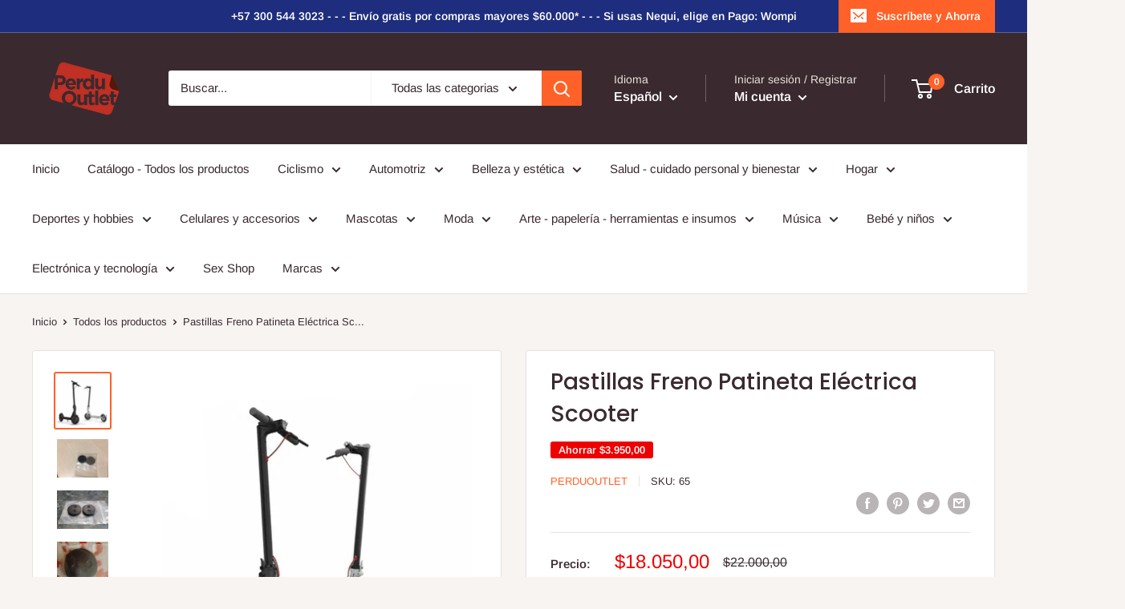

--- FILE ---
content_type: text/html; charset=utf-8
request_url: https://perduoutlet.com/products/pastillas-freno-patineta-electrica-scooter
body_size: 40458
content:
<!doctype html>

<html class="no-js" lang="es">
  <head>
    <meta charset="utf-8">
    <meta name="viewport" content="width=device-width, initial-scale=1.0, height=device-height, minimum-scale=1.0, maximum-scale=5.0">
    <meta name="theme-color" content="#ff6128"><title>Pastillas Freno Patineta Eléctrica Scooter
</title><meta name="description" content="Se entregan 2 pastillas de freno.Características:-Proporciona un buen rendimiento.-Resistente al calor.-Proporciona una buena fuerza de fricción.-Protege eficazmente el disco de freno. -Frenado suave en rendimiento húmedo y seco.¿Qué incluye la compra?-2x Pastillas de frenoDimensiones y peso:-Tamaño: 17mm-Peso: 11gColo"><link rel="canonical" href="https://perduoutlet.com/products/pastillas-freno-patineta-electrica-scooter"><link rel="shortcut icon" href="//perduoutlet.com/cdn/shop/files/PerduOutlet-01_6eec4667-0924-4939-b349-fea205240c31_96x96.png?v=1613359371" type="image/png"><link rel="preload" as="style" href="//perduoutlet.com/cdn/shop/t/8/assets/theme.css?v=144302565425517950861624972735">
    <link rel="preload" as="script" href="//perduoutlet.com/cdn/shop/t/8/assets/theme.min.js?v=164977014983380440891642699670">
    <link rel="preconnect" href="https://cdn.shopify.com">
    <link rel="preconnect" href="https://fonts.shopifycdn.com">
    <link rel="dns-prefetch" href="https://productreviews.shopifycdn.com">
    <link rel="dns-prefetch" href="https://ajax.googleapis.com">
    <link rel="dns-prefetch" href="https://maps.googleapis.com">
    <link rel="dns-prefetch" href="https://maps.gstatic.com">

    <meta property="og:type" content="product">
  <meta property="og:title" content="Pastillas Freno Patineta Eléctrica Scooter"><meta property="og:image" content="http://perduoutlet.com/cdn/shop/files/HTB1HbcGSXXXXXXHXXXXq6xXFXXXZ_0aec22b1-0104-4441-8332-9321d4f549d1.jpg?v=1706041903">
    <meta property="og:image:secure_url" content="https://perduoutlet.com/cdn/shop/files/HTB1HbcGSXXXXXXHXXXXq6xXFXXXZ_0aec22b1-0104-4441-8332-9321d4f549d1.jpg?v=1706041903">
    <meta property="og:image:width" content="800">
    <meta property="og:image:height" content="800"><meta property="product:price:amount" content="18.050,00">
  <meta property="product:price:currency" content="COP"><meta property="og:description" content="Se entregan 2 pastillas de freno.Características:-Proporciona un buen rendimiento.-Resistente al calor.-Proporciona una buena fuerza de fricción.-Protege eficazmente el disco de freno. -Frenado suave en rendimiento húmedo y seco.¿Qué incluye la compra?-2x Pastillas de frenoDimensiones y peso:-Tamaño: 17mm-Peso: 11gColo"><meta property="og:url" content="https://perduoutlet.com/products/pastillas-freno-patineta-electrica-scooter">
<meta property="og:site_name" content="PerduOutlet"><meta name="twitter:card" content="summary"><meta name="twitter:title" content="Pastillas Freno Patineta Eléctrica Scooter">
  <meta name="twitter:description" content="Se entregan 2 pastillas de freno.Características:-Proporciona un buen rendimiento.-Resistente al calor.-Proporciona una buena fuerza de fricción.-Protege eficazmente el disco de freno. -Frenado suave en rendimiento húmedo y seco.¿Qué incluye la compra?-2x Pastillas de frenoDimensiones y peso:-Tamaño: 17mm-Peso: 11gColor-NegroDatos técnicos:-Material: Resina semimetálica.-Compatible con: Scooter eléctrica Xiaomi Mijia M365/M365 Pro.">
  <meta name="twitter:image" content="https://perduoutlet.com/cdn/shop/files/HTB1HbcGSXXXXXXHXXXXq6xXFXXXZ_0aec22b1-0104-4441-8332-9321d4f549d1_600x600_crop_center.jpg?v=1706041903">
    <link rel="preload" href="//perduoutlet.com/cdn/fonts/poppins/poppins_n5.ad5b4b72b59a00358afc706450c864c3c8323842.woff2" as="font" type="font/woff2" crossorigin>
<link rel="preload" href="//perduoutlet.com/cdn/fonts/arimo/arimo_n4.a7efb558ca22d2002248bbe6f302a98edee38e35.woff2" as="font" type="font/woff2" crossorigin>

<style>
  @font-face {
  font-family: Poppins;
  font-weight: 500;
  font-style: normal;
  font-display: swap;
  src: url("//perduoutlet.com/cdn/fonts/poppins/poppins_n5.ad5b4b72b59a00358afc706450c864c3c8323842.woff2") format("woff2"),
       url("//perduoutlet.com/cdn/fonts/poppins/poppins_n5.33757fdf985af2d24b32fcd84c9a09224d4b2c39.woff") format("woff");
}

  @font-face {
  font-family: Arimo;
  font-weight: 400;
  font-style: normal;
  font-display: swap;
  src: url("//perduoutlet.com/cdn/fonts/arimo/arimo_n4.a7efb558ca22d2002248bbe6f302a98edee38e35.woff2") format("woff2"),
       url("//perduoutlet.com/cdn/fonts/arimo/arimo_n4.0da809f7d1d5ede2a73be7094ac00741efdb6387.woff") format("woff");
}

@font-face {
  font-family: Arimo;
  font-weight: 600;
  font-style: normal;
  font-display: swap;
  src: url("//perduoutlet.com/cdn/fonts/arimo/arimo_n6.9c18b0befd86597f319b7d7f925727d04c262b32.woff2") format("woff2"),
       url("//perduoutlet.com/cdn/fonts/arimo/arimo_n6.422bf6679b81a8bfb1b25d19299a53688390c2b9.woff") format("woff");
}

@font-face {
  font-family: Poppins;
  font-weight: 500;
  font-style: italic;
  font-display: swap;
  src: url("//perduoutlet.com/cdn/fonts/poppins/poppins_i5.6acfce842c096080e34792078ef3cb7c3aad24d4.woff2") format("woff2"),
       url("//perduoutlet.com/cdn/fonts/poppins/poppins_i5.a49113e4fe0ad7fd7716bd237f1602cbec299b3c.woff") format("woff");
}


  @font-face {
  font-family: Arimo;
  font-weight: 700;
  font-style: normal;
  font-display: swap;
  src: url("//perduoutlet.com/cdn/fonts/arimo/arimo_n7.1d2d0638e6a1228d86beb0e10006e3280ccb2d04.woff2") format("woff2"),
       url("//perduoutlet.com/cdn/fonts/arimo/arimo_n7.f4b9139e8eac4a17b38b8707044c20f54c3be479.woff") format("woff");
}

  @font-face {
  font-family: Arimo;
  font-weight: 400;
  font-style: italic;
  font-display: swap;
  src: url("//perduoutlet.com/cdn/fonts/arimo/arimo_i4.438ddb21a1b98c7230698d70dc1a21df235701b2.woff2") format("woff2"),
       url("//perduoutlet.com/cdn/fonts/arimo/arimo_i4.0e1908a0dc1ec32fabb5a03a0c9ee2083f82e3d7.woff") format("woff");
}

  @font-face {
  font-family: Arimo;
  font-weight: 700;
  font-style: italic;
  font-display: swap;
  src: url("//perduoutlet.com/cdn/fonts/arimo/arimo_i7.b9f09537c29041ec8d51f8cdb7c9b8e4f1f82cb1.woff2") format("woff2"),
       url("//perduoutlet.com/cdn/fonts/arimo/arimo_i7.ec659fc855f754fd0b1bd052e606bba1058f73da.woff") format("woff");
}


  :root {
    --default-text-font-size : 15px;
    --base-text-font-size    : 15px;
    --heading-font-family    : Poppins, sans-serif;
    --heading-font-weight    : 500;
    --heading-font-style     : normal;
    --text-font-family       : Arimo, sans-serif;
    --text-font-weight       : 400;
    --text-font-style        : normal;
    --text-font-bolder-weight: 600;
    --text-link-decoration   : underline;

    --text-color               : #3a2a2f;
    --text-color-rgb           : 58, 42, 47;
    --heading-color            : #3a2a2f;
    --border-color             : #e7e2de;
    --border-color-rgb         : 231, 226, 222;
    --form-border-color        : #dcd5cf;
    --accent-color             : #ff6128;
    --accent-color-rgb         : 255, 97, 40;
    --link-color               : #ff6128;
    --link-color-hover         : #da3a00;
    --background               : #f7f4f2;
    --secondary-background     : #ffffff;
    --secondary-background-rgb : 255, 255, 255;
    --accent-background        : rgba(255, 97, 40, 0.08);

    --input-background: #ffffff;

    --error-color       : #f71b1b;
    --error-background  : rgba(247, 27, 27, 0.07);
    --success-color     : #48b448;
    --success-background: rgba(72, 180, 72, 0.11);

    --primary-button-background      : #ff6128;
    --primary-button-background-rgb  : 255, 97, 40;
    --primary-button-text-color      : #ffffff;
    --secondary-button-background    : #3a2a2f;
    --secondary-button-background-rgb: 58, 42, 47;
    --secondary-button-text-color    : #ffffff;

    --header-background      : #3a2a2f;
    --header-text-color      : #ffffff;
    --header-light-text-color: #e9e2dd;
    --header-border-color    : rgba(233, 226, 221, 0.3);
    --header-accent-color    : #ff6128;

    --footer-background-color:    #f7f4f2;
    --footer-heading-text-color:  #3a2a2f;
    --footer-body-text-color:     #3a2a2f;
    --footer-body-text-color-rgb: 58, 42, 47;
    --footer-accent-color:        #ff6128;
    --footer-accent-color-rgb:    255, 97, 40;
    --footer-border:              1px solid var(--border-color);
    
    --flickity-arrow-color: #bcaea3;--product-on-sale-accent           : #ee0000;
    --product-on-sale-accent-rgb       : 238, 0, 0;
    --product-on-sale-color            : #ffffff;
    --product-in-stock-color           : #008a00;
    --product-low-stock-color          : #ee0000;
    --product-sold-out-color           : #d1d1d4;
    --product-custom-label-1-background: #ff6128;
    --product-custom-label-1-color     : #ffffff;
    --product-custom-label-2-background: #a95ebe;
    --product-custom-label-2-color     : #ffffff;
    --product-review-star-color        : #ffb647;

    --mobile-container-gutter : 20px;
    --desktop-container-gutter: 40px;

    /* Shopify related variables */
    --payment-terms-background-color: #f7f4f2;
  }
</style>

<script>
  // IE11 does not have support for CSS variables, so we have to polyfill them
  if (!(((window || {}).CSS || {}).supports && window.CSS.supports('(--a: 0)'))) {
    const script = document.createElement('script');
    script.type = 'text/javascript';
    script.src = 'https://cdn.jsdelivr.net/npm/css-vars-ponyfill@2';
    script.onload = function() {
      cssVars({});
    };

    document.getElementsByTagName('head')[0].appendChild(script);
  }
</script>


    <script>window.performance && window.performance.mark && window.performance.mark('shopify.content_for_header.start');</script><meta id="shopify-digital-wallet" name="shopify-digital-wallet" content="/52475789478/digital_wallets/dialog">
<meta name="shopify-checkout-api-token" content="6c7b1131e3b7425cf6da64a0809fe515">
<meta id="in-context-paypal-metadata" data-shop-id="52475789478" data-venmo-supported="false" data-environment="production" data-locale="es_ES" data-paypal-v4="true" data-currency="COP">
<link rel="alternate" hreflang="x-default" href="https://perduoutlet.com/products/pastillas-freno-patineta-electrica-scooter">
<link rel="alternate" hreflang="es" href="https://perduoutlet.com/products/pastillas-freno-patineta-electrica-scooter">
<link rel="alternate" hreflang="en" href="https://perduoutlet.com/en/products/pastillas-freno-patineta-electrica-scooter">
<link rel="alternate" type="application/json+oembed" href="https://perduoutlet.com/products/pastillas-freno-patineta-electrica-scooter.oembed">
<script async="async" src="/checkouts/internal/preloads.js?locale=es-CO"></script>
<script id="shopify-features" type="application/json">{"accessToken":"6c7b1131e3b7425cf6da64a0809fe515","betas":["rich-media-storefront-analytics"],"domain":"perduoutlet.com","predictiveSearch":true,"shopId":52475789478,"locale":"es"}</script>
<script>var Shopify = Shopify || {};
Shopify.shop = "perduoutlet.myshopify.com";
Shopify.locale = "es";
Shopify.currency = {"active":"COP","rate":"1.0"};
Shopify.country = "CO";
Shopify.theme = {"name":"Warehouse","id":122195378342,"schema_name":"Warehouse","schema_version":"1.18.3","theme_store_id":871,"role":"main"};
Shopify.theme.handle = "null";
Shopify.theme.style = {"id":null,"handle":null};
Shopify.cdnHost = "perduoutlet.com/cdn";
Shopify.routes = Shopify.routes || {};
Shopify.routes.root = "/";</script>
<script type="module">!function(o){(o.Shopify=o.Shopify||{}).modules=!0}(window);</script>
<script>!function(o){function n(){var o=[];function n(){o.push(Array.prototype.slice.apply(arguments))}return n.q=o,n}var t=o.Shopify=o.Shopify||{};t.loadFeatures=n(),t.autoloadFeatures=n()}(window);</script>
<script id="shop-js-analytics" type="application/json">{"pageType":"product"}</script>
<script defer="defer" async type="module" src="//perduoutlet.com/cdn/shopifycloud/shop-js/modules/v2/client.init-shop-cart-sync_2Gr3Q33f.es.esm.js"></script>
<script defer="defer" async type="module" src="//perduoutlet.com/cdn/shopifycloud/shop-js/modules/v2/chunk.common_noJfOIa7.esm.js"></script>
<script defer="defer" async type="module" src="//perduoutlet.com/cdn/shopifycloud/shop-js/modules/v2/chunk.modal_Deo2FJQo.esm.js"></script>
<script type="module">
  await import("//perduoutlet.com/cdn/shopifycloud/shop-js/modules/v2/client.init-shop-cart-sync_2Gr3Q33f.es.esm.js");
await import("//perduoutlet.com/cdn/shopifycloud/shop-js/modules/v2/chunk.common_noJfOIa7.esm.js");
await import("//perduoutlet.com/cdn/shopifycloud/shop-js/modules/v2/chunk.modal_Deo2FJQo.esm.js");

  window.Shopify.SignInWithShop?.initShopCartSync?.({"fedCMEnabled":true,"windoidEnabled":true});

</script>
<script>(function() {
  var isLoaded = false;
  function asyncLoad() {
    if (isLoaded) return;
    isLoaded = true;
    var urls = ["https:\/\/cdn.chaty.app\/pixel.js?id=wroeegni9k\u0026shop=perduoutlet.myshopify.com"];
    for (var i = 0; i < urls.length; i++) {
      var s = document.createElement('script');
      s.type = 'text/javascript';
      s.async = true;
      s.src = urls[i];
      var x = document.getElementsByTagName('script')[0];
      x.parentNode.insertBefore(s, x);
    }
  };
  if(window.attachEvent) {
    window.attachEvent('onload', asyncLoad);
  } else {
    window.addEventListener('load', asyncLoad, false);
  }
})();</script>
<script id="__st">var __st={"a":52475789478,"offset":-18000,"reqid":"4b3c2f6a-5c0c-47ab-8681-8d1a412fd6b2-1769360220","pageurl":"perduoutlet.com\/products\/pastillas-freno-patineta-electrica-scooter","u":"296b5e33c78d","p":"product","rtyp":"product","rid":7912364572838};</script>
<script>window.ShopifyPaypalV4VisibilityTracking = true;</script>
<script id="captcha-bootstrap">!function(){'use strict';const t='contact',e='account',n='new_comment',o=[[t,t],['blogs',n],['comments',n],[t,'customer']],c=[[e,'customer_login'],[e,'guest_login'],[e,'recover_customer_password'],[e,'create_customer']],r=t=>t.map((([t,e])=>`form[action*='/${t}']:not([data-nocaptcha='true']) input[name='form_type'][value='${e}']`)).join(','),a=t=>()=>t?[...document.querySelectorAll(t)].map((t=>t.form)):[];function s(){const t=[...o],e=r(t);return a(e)}const i='password',u='form_key',d=['recaptcha-v3-token','g-recaptcha-response','h-captcha-response',i],f=()=>{try{return window.sessionStorage}catch{return}},m='__shopify_v',_=t=>t.elements[u];function p(t,e,n=!1){try{const o=window.sessionStorage,c=JSON.parse(o.getItem(e)),{data:r}=function(t){const{data:e,action:n}=t;return t[m]||n?{data:e,action:n}:{data:t,action:n}}(c);for(const[e,n]of Object.entries(r))t.elements[e]&&(t.elements[e].value=n);n&&o.removeItem(e)}catch(o){console.error('form repopulation failed',{error:o})}}const l='form_type',E='cptcha';function T(t){t.dataset[E]=!0}const w=window,h=w.document,L='Shopify',v='ce_forms',y='captcha';let A=!1;((t,e)=>{const n=(g='f06e6c50-85a8-45c8-87d0-21a2b65856fe',I='https://cdn.shopify.com/shopifycloud/storefront-forms-hcaptcha/ce_storefront_forms_captcha_hcaptcha.v1.5.2.iife.js',D={infoText:'Protegido por hCaptcha',privacyText:'Privacidad',termsText:'Términos'},(t,e,n)=>{const o=w[L][v],c=o.bindForm;if(c)return c(t,g,e,D).then(n);var r;o.q.push([[t,g,e,D],n]),r=I,A||(h.body.append(Object.assign(h.createElement('script'),{id:'captcha-provider',async:!0,src:r})),A=!0)});var g,I,D;w[L]=w[L]||{},w[L][v]=w[L][v]||{},w[L][v].q=[],w[L][y]=w[L][y]||{},w[L][y].protect=function(t,e){n(t,void 0,e),T(t)},Object.freeze(w[L][y]),function(t,e,n,w,h,L){const[v,y,A,g]=function(t,e,n){const i=e?o:[],u=t?c:[],d=[...i,...u],f=r(d),m=r(i),_=r(d.filter((([t,e])=>n.includes(e))));return[a(f),a(m),a(_),s()]}(w,h,L),I=t=>{const e=t.target;return e instanceof HTMLFormElement?e:e&&e.form},D=t=>v().includes(t);t.addEventListener('submit',(t=>{const e=I(t);if(!e)return;const n=D(e)&&!e.dataset.hcaptchaBound&&!e.dataset.recaptchaBound,o=_(e),c=g().includes(e)&&(!o||!o.value);(n||c)&&t.preventDefault(),c&&!n&&(function(t){try{if(!f())return;!function(t){const e=f();if(!e)return;const n=_(t);if(!n)return;const o=n.value;o&&e.removeItem(o)}(t);const e=Array.from(Array(32),(()=>Math.random().toString(36)[2])).join('');!function(t,e){_(t)||t.append(Object.assign(document.createElement('input'),{type:'hidden',name:u})),t.elements[u].value=e}(t,e),function(t,e){const n=f();if(!n)return;const o=[...t.querySelectorAll(`input[type='${i}']`)].map((({name:t})=>t)),c=[...d,...o],r={};for(const[a,s]of new FormData(t).entries())c.includes(a)||(r[a]=s);n.setItem(e,JSON.stringify({[m]:1,action:t.action,data:r}))}(t,e)}catch(e){console.error('failed to persist form',e)}}(e),e.submit())}));const S=(t,e)=>{t&&!t.dataset[E]&&(n(t,e.some((e=>e===t))),T(t))};for(const o of['focusin','change'])t.addEventListener(o,(t=>{const e=I(t);D(e)&&S(e,y())}));const B=e.get('form_key'),M=e.get(l),P=B&&M;t.addEventListener('DOMContentLoaded',(()=>{const t=y();if(P)for(const e of t)e.elements[l].value===M&&p(e,B);[...new Set([...A(),...v().filter((t=>'true'===t.dataset.shopifyCaptcha))])].forEach((e=>S(e,t)))}))}(h,new URLSearchParams(w.location.search),n,t,e,['guest_login'])})(!0,!0)}();</script>
<script integrity="sha256-4kQ18oKyAcykRKYeNunJcIwy7WH5gtpwJnB7kiuLZ1E=" data-source-attribution="shopify.loadfeatures" defer="defer" src="//perduoutlet.com/cdn/shopifycloud/storefront/assets/storefront/load_feature-a0a9edcb.js" crossorigin="anonymous"></script>
<script data-source-attribution="shopify.dynamic_checkout.dynamic.init">var Shopify=Shopify||{};Shopify.PaymentButton=Shopify.PaymentButton||{isStorefrontPortableWallets:!0,init:function(){window.Shopify.PaymentButton.init=function(){};var t=document.createElement("script");t.src="https://perduoutlet.com/cdn/shopifycloud/portable-wallets/latest/portable-wallets.es.js",t.type="module",document.head.appendChild(t)}};
</script>
<script data-source-attribution="shopify.dynamic_checkout.buyer_consent">
  function portableWalletsHideBuyerConsent(e){var t=document.getElementById("shopify-buyer-consent"),n=document.getElementById("shopify-subscription-policy-button");t&&n&&(t.classList.add("hidden"),t.setAttribute("aria-hidden","true"),n.removeEventListener("click",e))}function portableWalletsShowBuyerConsent(e){var t=document.getElementById("shopify-buyer-consent"),n=document.getElementById("shopify-subscription-policy-button");t&&n&&(t.classList.remove("hidden"),t.removeAttribute("aria-hidden"),n.addEventListener("click",e))}window.Shopify?.PaymentButton&&(window.Shopify.PaymentButton.hideBuyerConsent=portableWalletsHideBuyerConsent,window.Shopify.PaymentButton.showBuyerConsent=portableWalletsShowBuyerConsent);
</script>
<script>
  function portableWalletsCleanup(e){e&&e.src&&console.error("Failed to load portable wallets script "+e.src);var t=document.querySelectorAll("shopify-accelerated-checkout .shopify-payment-button__skeleton, shopify-accelerated-checkout-cart .wallet-cart-button__skeleton"),e=document.getElementById("shopify-buyer-consent");for(let e=0;e<t.length;e++)t[e].remove();e&&e.remove()}function portableWalletsNotLoadedAsModule(e){e instanceof ErrorEvent&&"string"==typeof e.message&&e.message.includes("import.meta")&&"string"==typeof e.filename&&e.filename.includes("portable-wallets")&&(window.removeEventListener("error",portableWalletsNotLoadedAsModule),window.Shopify.PaymentButton.failedToLoad=e,"loading"===document.readyState?document.addEventListener("DOMContentLoaded",window.Shopify.PaymentButton.init):window.Shopify.PaymentButton.init())}window.addEventListener("error",portableWalletsNotLoadedAsModule);
</script>

<script type="module" src="https://perduoutlet.com/cdn/shopifycloud/portable-wallets/latest/portable-wallets.es.js" onError="portableWalletsCleanup(this)" crossorigin="anonymous"></script>
<script nomodule>
  document.addEventListener("DOMContentLoaded", portableWalletsCleanup);
</script>

<link id="shopify-accelerated-checkout-styles" rel="stylesheet" media="screen" href="https://perduoutlet.com/cdn/shopifycloud/portable-wallets/latest/accelerated-checkout-backwards-compat.css" crossorigin="anonymous">
<style id="shopify-accelerated-checkout-cart">
        #shopify-buyer-consent {
  margin-top: 1em;
  display: inline-block;
  width: 100%;
}

#shopify-buyer-consent.hidden {
  display: none;
}

#shopify-subscription-policy-button {
  background: none;
  border: none;
  padding: 0;
  text-decoration: underline;
  font-size: inherit;
  cursor: pointer;
}

#shopify-subscription-policy-button::before {
  box-shadow: none;
}

      </style>

<script>window.performance && window.performance.mark && window.performance.mark('shopify.content_for_header.end');</script>

    <link rel="stylesheet" href="//perduoutlet.com/cdn/shop/t/8/assets/theme.css?v=144302565425517950861624972735">

    
  <script type="application/ld+json">
  {
    "@context": "http://schema.org",
    "@type": "Product",
    "offers": [{
          "@type": "Offer",
          "name": "Default Title",
          "availability":"https://schema.org/InStock",
          "price": 18050.0,
          "priceCurrency": "COP",
          "priceValidUntil": "2026-02-04","sku": "65","url": "/products/pastillas-freno-patineta-electrica-scooter?variant=44749326549158"
        }
],
    "brand": {
      "name": "PerduOutlet"
    },
    "name": "Pastillas Freno Patineta Eléctrica Scooter",
    "description": "Se entregan 2 pastillas de freno.Características:-Proporciona un buen rendimiento.-Resistente al calor.-Proporciona una buena fuerza de fricción.-Protege eficazmente el disco de freno. -Frenado suave en rendimiento húmedo y seco.¿Qué incluye la compra?-2x Pastillas de frenoDimensiones y peso:-Tamaño: 17mm-Peso: 11gColor-NegroDatos técnicos:-Material: Resina semimetálica.-Compatible con: Scooter eléctrica Xiaomi Mijia M365\/M365 Pro.",
    "category": "",
    "url": "/products/pastillas-freno-patineta-electrica-scooter",
    "sku": "65",
    "image": {
      "@type": "ImageObject",
      "url": "https://perduoutlet.com/cdn/shop/files/HTB1HbcGSXXXXXXHXXXXq6xXFXXXZ_0aec22b1-0104-4441-8332-9321d4f549d1_1024x.jpg?v=1706041903",
      "image": "https://perduoutlet.com/cdn/shop/files/HTB1HbcGSXXXXXXHXXXXq6xXFXXXZ_0aec22b1-0104-4441-8332-9321d4f549d1_1024x.jpg?v=1706041903",
      "name": "Pastillas Freno Patineta Eléctrica Scooter",
      "width": "1024",
      "height": "1024"
    }
  }
  </script>



  <script type="application/ld+json">
  {
    "@context": "http://schema.org",
    "@type": "BreadcrumbList",
  "itemListElement": [{
      "@type": "ListItem",
      "position": 1,
      "name": "Inicio",
      "item": "https://perduoutlet.com"
    },{
          "@type": "ListItem",
          "position": 2,
          "name": "Pastillas Freno Patineta Eléctrica Scooter",
          "item": "https://perduoutlet.com/products/pastillas-freno-patineta-electrica-scooter"
        }]
  }
  </script>


    <script>
      // This allows to expose several variables to the global scope, to be used in scripts
      window.theme = {
        pageType: "product",
        cartCount: 0,
        moneyFormat: "${{amount_with_comma_separator}}",
        moneyWithCurrencyFormat: "${{amount_with_comma_separator}} COP",
        showDiscount: true,
        discountMode: "saving",
        searchMode: "product,article,page",
        searchUnavailableProducts: "last",
        cartType: "drawer"
      };

      window.routes = {
        rootUrl: "\/",
        rootUrlWithoutSlash: '',
        cartUrl: "\/cart",
        cartAddUrl: "\/cart\/add",
        cartChangeUrl: "\/cart\/change",
        searchUrl: "\/search",
        productRecommendationsUrl: "\/recommendations\/products"
      };

      window.languages = {
        productRegularPrice: "Precio habitual",
        productSalePrice: "Precio de venta",
        collectionOnSaleLabel: "Ahorrar {{savings}}",
        productFormUnavailable: "No disponible",
        productFormAddToCart: "Añadir al carrito",
        productFormSoldOut: "Agotado",
        productAdded: "El producto ha sido añadido al carrito",
        productAddedShort: "Añadido !",
        shippingEstimatorNoResults: "No se pudo encontrar envío para su dirección.",
        shippingEstimatorOneResult: "Hay una tarifa de envío para su dirección :",
        shippingEstimatorMultipleResults: "Hay {{count}} tarifas de envío para su dirección :",
        shippingEstimatorErrors: "Hay algunos errores :"
      };

      window.lazySizesConfig = {
        loadHidden: false,
        hFac: 0.8,
        expFactor: 3,
        customMedia: {
          '--phone': '(max-width: 640px)',
          '--tablet': '(min-width: 641px) and (max-width: 1023px)',
          '--lap': '(min-width: 1024px)'
        }
      };

      document.documentElement.className = document.documentElement.className.replace('no-js', 'js');
    </script><script src="//perduoutlet.com/cdn/shop/t/8/assets/theme.min.js?v=164977014983380440891642699670" defer></script>
    <script src="//perduoutlet.com/cdn/shop/t/8/assets/custom.js?v=90373254691674712701619122743" defer></script><script>
        (function () {
          window.onpageshow = function() {
            // We force re-freshing the cart content onpageshow, as most browsers will serve a cache copy when hitting the
            // back button, which cause staled data
            document.documentElement.dispatchEvent(new CustomEvent('cart:refresh', {
              bubbles: true,
              detail: {scrollToTop: false}
            }));
          };
        })();
      </script><link href="https://monorail-edge.shopifysvc.com" rel="dns-prefetch">
<script>(function(){if ("sendBeacon" in navigator && "performance" in window) {try {var session_token_from_headers = performance.getEntriesByType('navigation')[0].serverTiming.find(x => x.name == '_s').description;} catch {var session_token_from_headers = undefined;}var session_cookie_matches = document.cookie.match(/_shopify_s=([^;]*)/);var session_token_from_cookie = session_cookie_matches && session_cookie_matches.length === 2 ? session_cookie_matches[1] : "";var session_token = session_token_from_headers || session_token_from_cookie || "";function handle_abandonment_event(e) {var entries = performance.getEntries().filter(function(entry) {return /monorail-edge.shopifysvc.com/.test(entry.name);});if (!window.abandonment_tracked && entries.length === 0) {window.abandonment_tracked = true;var currentMs = Date.now();var navigation_start = performance.timing.navigationStart;var payload = {shop_id: 52475789478,url: window.location.href,navigation_start,duration: currentMs - navigation_start,session_token,page_type: "product"};window.navigator.sendBeacon("https://monorail-edge.shopifysvc.com/v1/produce", JSON.stringify({schema_id: "online_store_buyer_site_abandonment/1.1",payload: payload,metadata: {event_created_at_ms: currentMs,event_sent_at_ms: currentMs}}));}}window.addEventListener('pagehide', handle_abandonment_event);}}());</script>
<script id="web-pixels-manager-setup">(function e(e,d,r,n,o){if(void 0===o&&(o={}),!Boolean(null===(a=null===(i=window.Shopify)||void 0===i?void 0:i.analytics)||void 0===a?void 0:a.replayQueue)){var i,a;window.Shopify=window.Shopify||{};var t=window.Shopify;t.analytics=t.analytics||{};var s=t.analytics;s.replayQueue=[],s.publish=function(e,d,r){return s.replayQueue.push([e,d,r]),!0};try{self.performance.mark("wpm:start")}catch(e){}var l=function(){var e={modern:/Edge?\/(1{2}[4-9]|1[2-9]\d|[2-9]\d{2}|\d{4,})\.\d+(\.\d+|)|Firefox\/(1{2}[4-9]|1[2-9]\d|[2-9]\d{2}|\d{4,})\.\d+(\.\d+|)|Chrom(ium|e)\/(9{2}|\d{3,})\.\d+(\.\d+|)|(Maci|X1{2}).+ Version\/(15\.\d+|(1[6-9]|[2-9]\d|\d{3,})\.\d+)([,.]\d+|)( \(\w+\)|)( Mobile\/\w+|) Safari\/|Chrome.+OPR\/(9{2}|\d{3,})\.\d+\.\d+|(CPU[ +]OS|iPhone[ +]OS|CPU[ +]iPhone|CPU IPhone OS|CPU iPad OS)[ +]+(15[._]\d+|(1[6-9]|[2-9]\d|\d{3,})[._]\d+)([._]\d+|)|Android:?[ /-](13[3-9]|1[4-9]\d|[2-9]\d{2}|\d{4,})(\.\d+|)(\.\d+|)|Android.+Firefox\/(13[5-9]|1[4-9]\d|[2-9]\d{2}|\d{4,})\.\d+(\.\d+|)|Android.+Chrom(ium|e)\/(13[3-9]|1[4-9]\d|[2-9]\d{2}|\d{4,})\.\d+(\.\d+|)|SamsungBrowser\/([2-9]\d|\d{3,})\.\d+/,legacy:/Edge?\/(1[6-9]|[2-9]\d|\d{3,})\.\d+(\.\d+|)|Firefox\/(5[4-9]|[6-9]\d|\d{3,})\.\d+(\.\d+|)|Chrom(ium|e)\/(5[1-9]|[6-9]\d|\d{3,})\.\d+(\.\d+|)([\d.]+$|.*Safari\/(?![\d.]+ Edge\/[\d.]+$))|(Maci|X1{2}).+ Version\/(10\.\d+|(1[1-9]|[2-9]\d|\d{3,})\.\d+)([,.]\d+|)( \(\w+\)|)( Mobile\/\w+|) Safari\/|Chrome.+OPR\/(3[89]|[4-9]\d|\d{3,})\.\d+\.\d+|(CPU[ +]OS|iPhone[ +]OS|CPU[ +]iPhone|CPU IPhone OS|CPU iPad OS)[ +]+(10[._]\d+|(1[1-9]|[2-9]\d|\d{3,})[._]\d+)([._]\d+|)|Android:?[ /-](13[3-9]|1[4-9]\d|[2-9]\d{2}|\d{4,})(\.\d+|)(\.\d+|)|Mobile Safari.+OPR\/([89]\d|\d{3,})\.\d+\.\d+|Android.+Firefox\/(13[5-9]|1[4-9]\d|[2-9]\d{2}|\d{4,})\.\d+(\.\d+|)|Android.+Chrom(ium|e)\/(13[3-9]|1[4-9]\d|[2-9]\d{2}|\d{4,})\.\d+(\.\d+|)|Android.+(UC? ?Browser|UCWEB|U3)[ /]?(15\.([5-9]|\d{2,})|(1[6-9]|[2-9]\d|\d{3,})\.\d+)\.\d+|SamsungBrowser\/(5\.\d+|([6-9]|\d{2,})\.\d+)|Android.+MQ{2}Browser\/(14(\.(9|\d{2,})|)|(1[5-9]|[2-9]\d|\d{3,})(\.\d+|))(\.\d+|)|K[Aa][Ii]OS\/(3\.\d+|([4-9]|\d{2,})\.\d+)(\.\d+|)/},d=e.modern,r=e.legacy,n=navigator.userAgent;return n.match(d)?"modern":n.match(r)?"legacy":"unknown"}(),u="modern"===l?"modern":"legacy",c=(null!=n?n:{modern:"",legacy:""})[u],f=function(e){return[e.baseUrl,"/wpm","/b",e.hashVersion,"modern"===e.buildTarget?"m":"l",".js"].join("")}({baseUrl:d,hashVersion:r,buildTarget:u}),m=function(e){var d=e.version,r=e.bundleTarget,n=e.surface,o=e.pageUrl,i=e.monorailEndpoint;return{emit:function(e){var a=e.status,t=e.errorMsg,s=(new Date).getTime(),l=JSON.stringify({metadata:{event_sent_at_ms:s},events:[{schema_id:"web_pixels_manager_load/3.1",payload:{version:d,bundle_target:r,page_url:o,status:a,surface:n,error_msg:t},metadata:{event_created_at_ms:s}}]});if(!i)return console&&console.warn&&console.warn("[Web Pixels Manager] No Monorail endpoint provided, skipping logging."),!1;try{return self.navigator.sendBeacon.bind(self.navigator)(i,l)}catch(e){}var u=new XMLHttpRequest;try{return u.open("POST",i,!0),u.setRequestHeader("Content-Type","text/plain"),u.send(l),!0}catch(e){return console&&console.warn&&console.warn("[Web Pixels Manager] Got an unhandled error while logging to Monorail."),!1}}}}({version:r,bundleTarget:l,surface:e.surface,pageUrl:self.location.href,monorailEndpoint:e.monorailEndpoint});try{o.browserTarget=l,function(e){var d=e.src,r=e.async,n=void 0===r||r,o=e.onload,i=e.onerror,a=e.sri,t=e.scriptDataAttributes,s=void 0===t?{}:t,l=document.createElement("script"),u=document.querySelector("head"),c=document.querySelector("body");if(l.async=n,l.src=d,a&&(l.integrity=a,l.crossOrigin="anonymous"),s)for(var f in s)if(Object.prototype.hasOwnProperty.call(s,f))try{l.dataset[f]=s[f]}catch(e){}if(o&&l.addEventListener("load",o),i&&l.addEventListener("error",i),u)u.appendChild(l);else{if(!c)throw new Error("Did not find a head or body element to append the script");c.appendChild(l)}}({src:f,async:!0,onload:function(){if(!function(){var e,d;return Boolean(null===(d=null===(e=window.Shopify)||void 0===e?void 0:e.analytics)||void 0===d?void 0:d.initialized)}()){var d=window.webPixelsManager.init(e)||void 0;if(d){var r=window.Shopify.analytics;r.replayQueue.forEach((function(e){var r=e[0],n=e[1],o=e[2];d.publishCustomEvent(r,n,o)})),r.replayQueue=[],r.publish=d.publishCustomEvent,r.visitor=d.visitor,r.initialized=!0}}},onerror:function(){return m.emit({status:"failed",errorMsg:"".concat(f," has failed to load")})},sri:function(e){var d=/^sha384-[A-Za-z0-9+/=]+$/;return"string"==typeof e&&d.test(e)}(c)?c:"",scriptDataAttributes:o}),m.emit({status:"loading"})}catch(e){m.emit({status:"failed",errorMsg:(null==e?void 0:e.message)||"Unknown error"})}}})({shopId: 52475789478,storefrontBaseUrl: "https://perduoutlet.com",extensionsBaseUrl: "https://extensions.shopifycdn.com/cdn/shopifycloud/web-pixels-manager",monorailEndpoint: "https://monorail-edge.shopifysvc.com/unstable/produce_batch",surface: "storefront-renderer",enabledBetaFlags: ["2dca8a86"],webPixelsConfigList: [{"id":"271974566","configuration":"{\"pixel_id\":\"3968561966527223\",\"pixel_type\":\"facebook_pixel\",\"metaapp_system_user_token\":\"-\"}","eventPayloadVersion":"v1","runtimeContext":"OPEN","scriptVersion":"ca16bc87fe92b6042fbaa3acc2fbdaa6","type":"APP","apiClientId":2329312,"privacyPurposes":["ANALYTICS","MARKETING","SALE_OF_DATA"],"dataSharingAdjustments":{"protectedCustomerApprovalScopes":["read_customer_address","read_customer_email","read_customer_name","read_customer_personal_data","read_customer_phone"]}},{"id":"shopify-app-pixel","configuration":"{}","eventPayloadVersion":"v1","runtimeContext":"STRICT","scriptVersion":"0450","apiClientId":"shopify-pixel","type":"APP","privacyPurposes":["ANALYTICS","MARKETING"]},{"id":"shopify-custom-pixel","eventPayloadVersion":"v1","runtimeContext":"LAX","scriptVersion":"0450","apiClientId":"shopify-pixel","type":"CUSTOM","privacyPurposes":["ANALYTICS","MARKETING"]}],isMerchantRequest: false,initData: {"shop":{"name":"PerduOutlet","paymentSettings":{"currencyCode":"COP"},"myshopifyDomain":"perduoutlet.myshopify.com","countryCode":"CO","storefrontUrl":"https:\/\/perduoutlet.com"},"customer":null,"cart":null,"checkout":null,"productVariants":[{"price":{"amount":18050.0,"currencyCode":"COP"},"product":{"title":"Pastillas Freno Patineta Eléctrica Scooter","vendor":"PerduOutlet","id":"7912364572838","untranslatedTitle":"Pastillas Freno Patineta Eléctrica Scooter","url":"\/products\/pastillas-freno-patineta-electrica-scooter","type":""},"id":"44749326549158","image":{"src":"\/\/perduoutlet.com\/cdn\/shop\/files\/HTB1HbcGSXXXXXXHXXXXq6xXFXXXZ_0aec22b1-0104-4441-8332-9321d4f549d1.jpg?v=1706041903"},"sku":"65","title":"Default Title","untranslatedTitle":"Default Title"}],"purchasingCompany":null},},"https://perduoutlet.com/cdn","fcfee988w5aeb613cpc8e4bc33m6693e112",{"modern":"","legacy":""},{"shopId":"52475789478","storefrontBaseUrl":"https:\/\/perduoutlet.com","extensionBaseUrl":"https:\/\/extensions.shopifycdn.com\/cdn\/shopifycloud\/web-pixels-manager","surface":"storefront-renderer","enabledBetaFlags":"[\"2dca8a86\"]","isMerchantRequest":"false","hashVersion":"fcfee988w5aeb613cpc8e4bc33m6693e112","publish":"custom","events":"[[\"page_viewed\",{}],[\"product_viewed\",{\"productVariant\":{\"price\":{\"amount\":18050.0,\"currencyCode\":\"COP\"},\"product\":{\"title\":\"Pastillas Freno Patineta Eléctrica Scooter\",\"vendor\":\"PerduOutlet\",\"id\":\"7912364572838\",\"untranslatedTitle\":\"Pastillas Freno Patineta Eléctrica Scooter\",\"url\":\"\/products\/pastillas-freno-patineta-electrica-scooter\",\"type\":\"\"},\"id\":\"44749326549158\",\"image\":{\"src\":\"\/\/perduoutlet.com\/cdn\/shop\/files\/HTB1HbcGSXXXXXXHXXXXq6xXFXXXZ_0aec22b1-0104-4441-8332-9321d4f549d1.jpg?v=1706041903\"},\"sku\":\"65\",\"title\":\"Default Title\",\"untranslatedTitle\":\"Default Title\"}}]]"});</script><script>
  window.ShopifyAnalytics = window.ShopifyAnalytics || {};
  window.ShopifyAnalytics.meta = window.ShopifyAnalytics.meta || {};
  window.ShopifyAnalytics.meta.currency = 'COP';
  var meta = {"product":{"id":7912364572838,"gid":"gid:\/\/shopify\/Product\/7912364572838","vendor":"PerduOutlet","type":"","handle":"pastillas-freno-patineta-electrica-scooter","variants":[{"id":44749326549158,"price":1805000,"name":"Pastillas Freno Patineta Eléctrica Scooter","public_title":null,"sku":"65"}],"remote":false},"page":{"pageType":"product","resourceType":"product","resourceId":7912364572838,"requestId":"4b3c2f6a-5c0c-47ab-8681-8d1a412fd6b2-1769360220"}};
  for (var attr in meta) {
    window.ShopifyAnalytics.meta[attr] = meta[attr];
  }
</script>
<script class="analytics">
  (function () {
    var customDocumentWrite = function(content) {
      var jquery = null;

      if (window.jQuery) {
        jquery = window.jQuery;
      } else if (window.Checkout && window.Checkout.$) {
        jquery = window.Checkout.$;
      }

      if (jquery) {
        jquery('body').append(content);
      }
    };

    var hasLoggedConversion = function(token) {
      if (token) {
        return document.cookie.indexOf('loggedConversion=' + token) !== -1;
      }
      return false;
    }

    var setCookieIfConversion = function(token) {
      if (token) {
        var twoMonthsFromNow = new Date(Date.now());
        twoMonthsFromNow.setMonth(twoMonthsFromNow.getMonth() + 2);

        document.cookie = 'loggedConversion=' + token + '; expires=' + twoMonthsFromNow;
      }
    }

    var trekkie = window.ShopifyAnalytics.lib = window.trekkie = window.trekkie || [];
    if (trekkie.integrations) {
      return;
    }
    trekkie.methods = [
      'identify',
      'page',
      'ready',
      'track',
      'trackForm',
      'trackLink'
    ];
    trekkie.factory = function(method) {
      return function() {
        var args = Array.prototype.slice.call(arguments);
        args.unshift(method);
        trekkie.push(args);
        return trekkie;
      };
    };
    for (var i = 0; i < trekkie.methods.length; i++) {
      var key = trekkie.methods[i];
      trekkie[key] = trekkie.factory(key);
    }
    trekkie.load = function(config) {
      trekkie.config = config || {};
      trekkie.config.initialDocumentCookie = document.cookie;
      var first = document.getElementsByTagName('script')[0];
      var script = document.createElement('script');
      script.type = 'text/javascript';
      script.onerror = function(e) {
        var scriptFallback = document.createElement('script');
        scriptFallback.type = 'text/javascript';
        scriptFallback.onerror = function(error) {
                var Monorail = {
      produce: function produce(monorailDomain, schemaId, payload) {
        var currentMs = new Date().getTime();
        var event = {
          schema_id: schemaId,
          payload: payload,
          metadata: {
            event_created_at_ms: currentMs,
            event_sent_at_ms: currentMs
          }
        };
        return Monorail.sendRequest("https://" + monorailDomain + "/v1/produce", JSON.stringify(event));
      },
      sendRequest: function sendRequest(endpointUrl, payload) {
        // Try the sendBeacon API
        if (window && window.navigator && typeof window.navigator.sendBeacon === 'function' && typeof window.Blob === 'function' && !Monorail.isIos12()) {
          var blobData = new window.Blob([payload], {
            type: 'text/plain'
          });

          if (window.navigator.sendBeacon(endpointUrl, blobData)) {
            return true;
          } // sendBeacon was not successful

        } // XHR beacon

        var xhr = new XMLHttpRequest();

        try {
          xhr.open('POST', endpointUrl);
          xhr.setRequestHeader('Content-Type', 'text/plain');
          xhr.send(payload);
        } catch (e) {
          console.log(e);
        }

        return false;
      },
      isIos12: function isIos12() {
        return window.navigator.userAgent.lastIndexOf('iPhone; CPU iPhone OS 12_') !== -1 || window.navigator.userAgent.lastIndexOf('iPad; CPU OS 12_') !== -1;
      }
    };
    Monorail.produce('monorail-edge.shopifysvc.com',
      'trekkie_storefront_load_errors/1.1',
      {shop_id: 52475789478,
      theme_id: 122195378342,
      app_name: "storefront",
      context_url: window.location.href,
      source_url: "//perduoutlet.com/cdn/s/trekkie.storefront.8d95595f799fbf7e1d32231b9a28fd43b70c67d3.min.js"});

        };
        scriptFallback.async = true;
        scriptFallback.src = '//perduoutlet.com/cdn/s/trekkie.storefront.8d95595f799fbf7e1d32231b9a28fd43b70c67d3.min.js';
        first.parentNode.insertBefore(scriptFallback, first);
      };
      script.async = true;
      script.src = '//perduoutlet.com/cdn/s/trekkie.storefront.8d95595f799fbf7e1d32231b9a28fd43b70c67d3.min.js';
      first.parentNode.insertBefore(script, first);
    };
    trekkie.load(
      {"Trekkie":{"appName":"storefront","development":false,"defaultAttributes":{"shopId":52475789478,"isMerchantRequest":null,"themeId":122195378342,"themeCityHash":"12744444775073658468","contentLanguage":"es","currency":"COP","eventMetadataId":"ef86d77e-b4d3-4685-9cc7-e7085c8f165f"},"isServerSideCookieWritingEnabled":true,"monorailRegion":"shop_domain","enabledBetaFlags":["65f19447"]},"Session Attribution":{},"S2S":{"facebookCapiEnabled":true,"source":"trekkie-storefront-renderer","apiClientId":580111}}
    );

    var loaded = false;
    trekkie.ready(function() {
      if (loaded) return;
      loaded = true;

      window.ShopifyAnalytics.lib = window.trekkie;

      var originalDocumentWrite = document.write;
      document.write = customDocumentWrite;
      try { window.ShopifyAnalytics.merchantGoogleAnalytics.call(this); } catch(error) {};
      document.write = originalDocumentWrite;

      window.ShopifyAnalytics.lib.page(null,{"pageType":"product","resourceType":"product","resourceId":7912364572838,"requestId":"4b3c2f6a-5c0c-47ab-8681-8d1a412fd6b2-1769360220","shopifyEmitted":true});

      var match = window.location.pathname.match(/checkouts\/(.+)\/(thank_you|post_purchase)/)
      var token = match? match[1]: undefined;
      if (!hasLoggedConversion(token)) {
        setCookieIfConversion(token);
        window.ShopifyAnalytics.lib.track("Viewed Product",{"currency":"COP","variantId":44749326549158,"productId":7912364572838,"productGid":"gid:\/\/shopify\/Product\/7912364572838","name":"Pastillas Freno Patineta Eléctrica Scooter","price":"18050.00","sku":"65","brand":"PerduOutlet","variant":null,"category":"","nonInteraction":true,"remote":false},undefined,undefined,{"shopifyEmitted":true});
      window.ShopifyAnalytics.lib.track("monorail:\/\/trekkie_storefront_viewed_product\/1.1",{"currency":"COP","variantId":44749326549158,"productId":7912364572838,"productGid":"gid:\/\/shopify\/Product\/7912364572838","name":"Pastillas Freno Patineta Eléctrica Scooter","price":"18050.00","sku":"65","brand":"PerduOutlet","variant":null,"category":"","nonInteraction":true,"remote":false,"referer":"https:\/\/perduoutlet.com\/products\/pastillas-freno-patineta-electrica-scooter"});
      }
    });


        var eventsListenerScript = document.createElement('script');
        eventsListenerScript.async = true;
        eventsListenerScript.src = "//perduoutlet.com/cdn/shopifycloud/storefront/assets/shop_events_listener-3da45d37.js";
        document.getElementsByTagName('head')[0].appendChild(eventsListenerScript);

})();</script>
<script
  defer
  src="https://perduoutlet.com/cdn/shopifycloud/perf-kit/shopify-perf-kit-3.0.4.min.js"
  data-application="storefront-renderer"
  data-shop-id="52475789478"
  data-render-region="gcp-us-central1"
  data-page-type="product"
  data-theme-instance-id="122195378342"
  data-theme-name="Warehouse"
  data-theme-version="1.18.3"
  data-monorail-region="shop_domain"
  data-resource-timing-sampling-rate="10"
  data-shs="true"
  data-shs-beacon="true"
  data-shs-export-with-fetch="true"
  data-shs-logs-sample-rate="1"
  data-shs-beacon-endpoint="https://perduoutlet.com/api/collect"
></script>
</head>

  <body class="warehouse--v1 features--animate-zoom template-product " data-instant-intensity="viewport">
    <a href="#main" class="visually-hidden skip-to-content">Ir directamente al contenido</a>
    <span class="loading-bar"></span>

    <div id="shopify-section-announcement-bar" class="shopify-section"><section data-section-id="announcement-bar" data-section-type="announcement-bar" data-section-settings='{
    "showNewsletter": true
  }'><div id="announcement-bar-newsletter" class="announcement-bar__newsletter hidden-phone" aria-hidden="true">
        <div class="container">
          <div class="announcement-bar__close-container">
            <button class="announcement-bar__close" data-action="toggle-newsletter">
              <span class="visually-hidden">Cerrar</span><svg focusable="false" class="icon icon--close" viewBox="0 0 19 19" role="presentation">
      <path d="M9.1923882 8.39339828l7.7781745-7.7781746 1.4142136 1.41421357-7.7781746 7.77817459 7.7781746 7.77817456L16.9705627 19l-7.7781745-7.7781746L1.41421356 19 0 17.5857864l7.7781746-7.77817456L0 2.02943725 1.41421356.61522369 9.1923882 8.39339828z" fill="currentColor" fill-rule="evenodd"></path>
    </svg></button>
          </div>
        </div>

        <div class="container container--extra-narrow">
          <div class="announcement-bar__newsletter-inner"><h2 class="heading h1">Suscríbete al boletín y Ahorra</h2><div class="rte">
                <p>Entérate siempre de nuevos productos y promociones</p>
              </div><div class="newsletter"><form method="post" action="/contact#newsletter-announcement-bar" id="newsletter-announcement-bar" accept-charset="UTF-8" class="form newsletter__form"><input type="hidden" name="form_type" value="customer" /><input type="hidden" name="utf8" value="✓" /><input type="hidden" name="contact[tags]" value="newsletter">
                  <input type="hidden" name="contact[context]" value="announcement-bar">

                  <div class="form__input-row">
                    <div class="form__input-wrapper form__input-wrapper--labelled">
                      <input type="email" id="announcement[contact][email]" name="contact[email]" class="form__field form__field--text" autofocus required>
                      <label for="announcement[contact][email]" class="form__floating-label">Tu email</label>
                    </div>

                    <button type="submit" class="form__submit button button--primary">Suscribirse</button>
                  </div></form></div>
          </div>
        </div>
      </div><div class="announcement-bar">
      <div class="container">
        <div class="announcement-bar__inner"><p class="announcement-bar__content announcement-bar__content--center">+57 300 544 3023 - - - Envío gratis por compras mayores $60.000*   -          - -       Si usas Nequi, elige en Pago: Wompi</p><button type="button" class="announcement-bar__button hidden-phone" data-action="toggle-newsletter" aria-expanded="false" aria-controls="announcement-bar-newsletter"><svg focusable="false" class="icon icon--newsletter" viewBox="0 0 20 17" role="presentation">
      <path d="M19.1666667 0H.83333333C.37333333 0 0 .37995 0 .85v15.3c0 .47005.37333333.85.83333333.85H19.1666667c.46 0 .8333333-.37995.8333333-.85V.85c0-.47005-.3733333-.85-.8333333-.85zM7.20975004 10.8719018L5.3023283 12.7794369c-.14877889.1487878-.34409888.2235631-.53941886.2235631-.19531999 0-.39063998-.0747753-.53941887-.2235631-.29832076-.2983385-.29832076-.7805633 0-1.0789018L6.1309123 9.793l1.07883774 1.0789018zm8.56950946 1.9075351c-.1487789.1487878-.3440989.2235631-.5394189.2235631-.19532 0-.39064-.0747753-.5394189-.2235631L12.793 10.8719018 13.8718377 9.793l1.9074218 1.9075351c.2983207.2983385.2983207.7805633 0 1.0789018zm.9639048-7.45186267l-6.1248086 5.44429317c-.1706197.1516625-.3946127.2278826-.6186057.2278826-.223993 0-.447986-.0762201-.61860567-.2278826l-6.1248086-5.44429317c-.34211431-.30410267-.34211431-.79564457 0-1.09974723.34211431-.30410267.89509703-.30410267 1.23721134 0L9.99975 9.1222466l5.5062029-4.8944196c.3421143-.30410267.8950971-.30410267 1.2372114 0 .3421143.30410266.3421143.79564456 0 1.09974723z" fill="currentColor"></path>
    </svg>Suscríbete y Ahorra</button></div>
      </div>
    </div>
  </section>

  <style>
    .announcement-bar {
      background: #1e2d7d;
      color: #ffffff;
    }
  </style>

  <script>document.documentElement.style.setProperty('--announcement-bar-button-width', document.querySelector('.announcement-bar__button').clientWidth + 'px');document.documentElement.style.setProperty('--announcement-bar-height', document.getElementById('shopify-section-announcement-bar').clientHeight + 'px');
  </script></div>
<div id="shopify-section-popups" class="shopify-section"><div data-section-id="popups" data-section-type="popups">

          <aside class="modal modal--exit-popup" data-popup-type="exit" data-popup-settings='
            {
              "showOnlyOnce": true
            }
          ' aria-hidden="true" >
            <div class="modal__dialog" role="dialog">
              <div class="exit-popup"><h3 class="exit-popup__title heading">Obtén 5% off</h3><p class="exit-popup__subheading heading">en tu próxima compra</p><button class="exit-popup__close link" data-action="close-popup" aria-label="Cerrar"><svg focusable="false" class="icon icon--close" viewBox="0 0 19 19" role="presentation">
      <path d="M9.1923882 8.39339828l7.7781745-7.7781746 1.4142136 1.41421357-7.7781746 7.77817459 7.7781746 7.77817456L16.9705627 19l-7.7781745-7.7781746L1.41421356 19 0 17.5857864l7.7781746-7.77817456L0 2.02943725 1.41421356.61522369 9.1923882 8.39339828z" fill="currentColor" fill-rule="evenodd"></path>
    </svg></button><form method="post" action="/contact#exit-popup" id="exit-popup" accept-charset="UTF-8" class="form exit-popup__form"><input type="hidden" name="form_type" value="customer" /><input type="hidden" name="utf8" value="✓" /><input type="hidden" name="contact[tags]" value="newsletter">

                      <div class="form__input-wrapper form__input-wrapper--labelled">
                        <input id="exit-popup[email]" type="email" class="form__field form__field--large form__field--text" name="contact[email]" autofocus required="required">
                        <label for="exit-popup[email]" class="form__floating-label">Tu email</label>
                      </div>

                      <button class="button button--primary button--extra-large button--full" type="submit">Obtener el descuento</button></form><button class="exit-popup__pay-more link link--accented" data-action="close-popup">No me interesan los descuentos</button></div>
            </div>
          </aside></div>

</div>
<div id="shopify-section-header" class="shopify-section shopify-section__header"><section data-section-id="header" data-section-type="header" data-section-settings='{
  "navigationLayout": "inline",
  "desktopOpenTrigger": "hover",
  "useStickyHeader": true
}'>
  <header class="header header--inline " role="banner">
    <div class="container">
      <div class="header__inner"><nav class="header__mobile-nav hidden-lap-and-up">
            <button class="header__mobile-nav-toggle icon-state touch-area" data-action="toggle-menu" aria-expanded="false" aria-haspopup="true" aria-controls="mobile-menu" aria-label="Abrir menú">
              <span class="icon-state__primary"><svg focusable="false" class="icon icon--hamburger-mobile" viewBox="0 0 20 16" role="presentation">
      <path d="M0 14h20v2H0v-2zM0 0h20v2H0V0zm0 7h20v2H0V7z" fill="currentColor" fill-rule="evenodd"></path>
    </svg></span>
              <span class="icon-state__secondary"><svg focusable="false" class="icon icon--close" viewBox="0 0 19 19" role="presentation">
      <path d="M9.1923882 8.39339828l7.7781745-7.7781746 1.4142136 1.41421357-7.7781746 7.77817459 7.7781746 7.77817456L16.9705627 19l-7.7781745-7.7781746L1.41421356 19 0 17.5857864l7.7781746-7.77817456L0 2.02943725 1.41421356.61522369 9.1923882 8.39339828z" fill="currentColor" fill-rule="evenodd"></path>
    </svg></span>
            </button><div id="mobile-menu" class="mobile-menu" aria-hidden="true"><svg focusable="false" class="icon icon--nav-triangle-borderless" viewBox="0 0 20 9" role="presentation">
      <path d="M.47108938 9c.2694725-.26871321.57077721-.56867841.90388257-.89986354C3.12384116 6.36134886 5.74788116 3.76338565 9.2467995.30653888c.4145057-.4095171 1.0844277-.40860098 1.4977971.00205122L19.4935156 9H.47108938z" fill="#ffffff"></path>
    </svg><div class="mobile-menu__inner">
    <div class="mobile-menu__panel">
      <div class="mobile-menu__section">
        <ul class="mobile-menu__nav" data-type="menu" role="list"><li class="mobile-menu__nav-item"><a href="/" class="mobile-menu__nav-link" data-type="menuitem">Inicio</a></li><li class="mobile-menu__nav-item"><a href="/collections/all" class="mobile-menu__nav-link" data-type="menuitem">Catálogo - Todos los productos</a></li><li class="mobile-menu__nav-item"><button class="mobile-menu__nav-link" data-type="menuitem" aria-haspopup="true" aria-expanded="false" aria-controls="mobile-panel-2" data-action="open-panel">Ciclismo<svg focusable="false" class="icon icon--arrow-right" viewBox="0 0 8 12" role="presentation">
      <path stroke="currentColor" stroke-width="2" d="M2 2l4 4-4 4" fill="none" stroke-linecap="square"></path>
    </svg></button></li><li class="mobile-menu__nav-item"><button class="mobile-menu__nav-link" data-type="menuitem" aria-haspopup="true" aria-expanded="false" aria-controls="mobile-panel-3" data-action="open-panel">Automotriz<svg focusable="false" class="icon icon--arrow-right" viewBox="0 0 8 12" role="presentation">
      <path stroke="currentColor" stroke-width="2" d="M2 2l4 4-4 4" fill="none" stroke-linecap="square"></path>
    </svg></button></li><li class="mobile-menu__nav-item"><button class="mobile-menu__nav-link" data-type="menuitem" aria-haspopup="true" aria-expanded="false" aria-controls="mobile-panel-4" data-action="open-panel">Belleza y estética<svg focusable="false" class="icon icon--arrow-right" viewBox="0 0 8 12" role="presentation">
      <path stroke="currentColor" stroke-width="2" d="M2 2l4 4-4 4" fill="none" stroke-linecap="square"></path>
    </svg></button></li><li class="mobile-menu__nav-item"><button class="mobile-menu__nav-link" data-type="menuitem" aria-haspopup="true" aria-expanded="false" aria-controls="mobile-panel-5" data-action="open-panel">Salud - cuidado personal y bienestar<svg focusable="false" class="icon icon--arrow-right" viewBox="0 0 8 12" role="presentation">
      <path stroke="currentColor" stroke-width="2" d="M2 2l4 4-4 4" fill="none" stroke-linecap="square"></path>
    </svg></button></li><li class="mobile-menu__nav-item"><button class="mobile-menu__nav-link" data-type="menuitem" aria-haspopup="true" aria-expanded="false" aria-controls="mobile-panel-6" data-action="open-panel">Hogar<svg focusable="false" class="icon icon--arrow-right" viewBox="0 0 8 12" role="presentation">
      <path stroke="currentColor" stroke-width="2" d="M2 2l4 4-4 4" fill="none" stroke-linecap="square"></path>
    </svg></button></li><li class="mobile-menu__nav-item"><button class="mobile-menu__nav-link" data-type="menuitem" aria-haspopup="true" aria-expanded="false" aria-controls="mobile-panel-7" data-action="open-panel">Deportes y hobbies<svg focusable="false" class="icon icon--arrow-right" viewBox="0 0 8 12" role="presentation">
      <path stroke="currentColor" stroke-width="2" d="M2 2l4 4-4 4" fill="none" stroke-linecap="square"></path>
    </svg></button></li><li class="mobile-menu__nav-item"><button class="mobile-menu__nav-link" data-type="menuitem" aria-haspopup="true" aria-expanded="false" aria-controls="mobile-panel-8" data-action="open-panel">Celulares y accesorios<svg focusable="false" class="icon icon--arrow-right" viewBox="0 0 8 12" role="presentation">
      <path stroke="currentColor" stroke-width="2" d="M2 2l4 4-4 4" fill="none" stroke-linecap="square"></path>
    </svg></button></li><li class="mobile-menu__nav-item"><button class="mobile-menu__nav-link" data-type="menuitem" aria-haspopup="true" aria-expanded="false" aria-controls="mobile-panel-9" data-action="open-panel">Mascotas<svg focusable="false" class="icon icon--arrow-right" viewBox="0 0 8 12" role="presentation">
      <path stroke="currentColor" stroke-width="2" d="M2 2l4 4-4 4" fill="none" stroke-linecap="square"></path>
    </svg></button></li><li class="mobile-menu__nav-item"><button class="mobile-menu__nav-link" data-type="menuitem" aria-haspopup="true" aria-expanded="false" aria-controls="mobile-panel-10" data-action="open-panel">Moda<svg focusable="false" class="icon icon--arrow-right" viewBox="0 0 8 12" role="presentation">
      <path stroke="currentColor" stroke-width="2" d="M2 2l4 4-4 4" fill="none" stroke-linecap="square"></path>
    </svg></button></li><li class="mobile-menu__nav-item"><button class="mobile-menu__nav-link" data-type="menuitem" aria-haspopup="true" aria-expanded="false" aria-controls="mobile-panel-11" data-action="open-panel">Arte - papelería - herramientas e insumos<svg focusable="false" class="icon icon--arrow-right" viewBox="0 0 8 12" role="presentation">
      <path stroke="currentColor" stroke-width="2" d="M2 2l4 4-4 4" fill="none" stroke-linecap="square"></path>
    </svg></button></li><li class="mobile-menu__nav-item"><button class="mobile-menu__nav-link" data-type="menuitem" aria-haspopup="true" aria-expanded="false" aria-controls="mobile-panel-12" data-action="open-panel">Música<svg focusable="false" class="icon icon--arrow-right" viewBox="0 0 8 12" role="presentation">
      <path stroke="currentColor" stroke-width="2" d="M2 2l4 4-4 4" fill="none" stroke-linecap="square"></path>
    </svg></button></li><li class="mobile-menu__nav-item"><button class="mobile-menu__nav-link" data-type="menuitem" aria-haspopup="true" aria-expanded="false" aria-controls="mobile-panel-13" data-action="open-panel">Bebé y niños<svg focusable="false" class="icon icon--arrow-right" viewBox="0 0 8 12" role="presentation">
      <path stroke="currentColor" stroke-width="2" d="M2 2l4 4-4 4" fill="none" stroke-linecap="square"></path>
    </svg></button></li><li class="mobile-menu__nav-item"><button class="mobile-menu__nav-link" data-type="menuitem" aria-haspopup="true" aria-expanded="false" aria-controls="mobile-panel-14" data-action="open-panel">Electrónica y tecnología<svg focusable="false" class="icon icon--arrow-right" viewBox="0 0 8 12" role="presentation">
      <path stroke="currentColor" stroke-width="2" d="M2 2l4 4-4 4" fill="none" stroke-linecap="square"></path>
    </svg></button></li><li class="mobile-menu__nav-item"><a href="/collections/sex-shop" class="mobile-menu__nav-link" data-type="menuitem">Sex Shop</a></li><li class="mobile-menu__nav-item"><button class="mobile-menu__nav-link" data-type="menuitem" aria-haspopup="true" aria-expanded="false" aria-controls="mobile-panel-16" data-action="open-panel">Marcas<svg focusable="false" class="icon icon--arrow-right" viewBox="0 0 8 12" role="presentation">
      <path stroke="currentColor" stroke-width="2" d="M2 2l4 4-4 4" fill="none" stroke-linecap="square"></path>
    </svg></button></li></ul>
      </div><div class="mobile-menu__section mobile-menu__section--loose">
          <p class="mobile-menu__section-title heading h5">Necesitas ayuda?</p><div class="mobile-menu__help-wrapper"><svg focusable="false" class="icon icon--bi-phone" viewBox="0 0 24 24" role="presentation">
      <g stroke-width="2" fill="none" fill-rule="evenodd" stroke-linecap="square">
        <path d="M17 15l-3 3-8-8 3-3-5-5-3 3c0 9.941 8.059 18 18 18l3-3-5-5z" stroke="#3a2a2f"></path>
        <path d="M14 1c4.971 0 9 4.029 9 9m-9-5c2.761 0 5 2.239 5 5" stroke="#ff6128"></path>
      </g>
    </svg><span>WhatsApp y llamadas: +57 300 544 3023 - +57 318 251 2539</span>
            </div></div><div class="mobile-menu__section mobile-menu__section--loose">
          <p class="mobile-menu__section-title heading h5">Siguenos</p><ul class="social-media__item-list social-media__item-list--stack list--unstyled" role="list">
    <li class="social-media__item social-media__item--facebook">
      <a href="https://www.facebook.com/PerduOutlet-1596927527000437/" target="_blank" rel="noopener" aria-label="Síguenos en Facebook"><svg focusable="false" class="icon icon--facebook" viewBox="0 0 30 30">
      <path d="M15 30C6.71572875 30 0 23.2842712 0 15 0 6.71572875 6.71572875 0 15 0c8.2842712 0 15 6.71572875 15 15 0 8.2842712-6.7157288 15-15 15zm3.2142857-17.1429611h-2.1428678v-2.1425646c0-.5852979.8203285-1.07160109 1.0714928-1.07160109h1.071375v-2.1428925h-2.1428678c-2.3564786 0-3.2142536 1.98610393-3.2142536 3.21449359v2.1425646h-1.0714822l.0032143 2.1528011 1.0682679-.0099086v7.499969h3.2142536v-7.499969h2.1428678v-2.1428925z" fill="currentColor" fill-rule="evenodd"></path>
    </svg>Facebook</a>
    </li>

    
<li class="social-media__item social-media__item--instagram">
      <a href="https://www.instagram.com/perduoutlet/" target="_blank" rel="noopener" aria-label="Síguenos en Instagram"><svg focusable="false" class="icon icon--instagram" role="presentation" viewBox="0 0 30 30">
      <path d="M15 30C6.71572875 30 0 23.2842712 0 15 0 6.71572875 6.71572875 0 15 0c8.2842712 0 15 6.71572875 15 15 0 8.2842712-6.7157288 15-15 15zm.0000159-23.03571429c-2.1823849 0-2.4560363.00925037-3.3131306.0483571-.8553081.03901103-1.4394529.17486384-1.9505835.37352345-.52841925.20532625-.9765517.48009406-1.42331254.926823-.44672894.44676084-.72149675.89489329-.926823 1.42331254-.19865961.5111306-.33451242 1.0952754-.37352345 1.9505835-.03910673.8570943-.0483571 1.1307457-.0483571 3.3131306 0 2.1823531.00925037 2.4560045.0483571 3.3130988.03901103.8553081.17486384 1.4394529.37352345 1.9505835.20532625.5284193.48009406.9765517.926823 1.4233125.44676084.446729.89489329.7214968 1.42331254.9268549.5111306.1986278 1.0952754.3344806 1.9505835.3734916.8570943.0391067 1.1307457.0483571 3.3131306.0483571 2.1823531 0 2.4560045-.0092504 3.3130988-.0483571.8553081-.039011 1.4394529-.1748638 1.9505835-.3734916.5284193-.2053581.9765517-.4801259 1.4233125-.9268549.446729-.4467608.7214968-.8948932.9268549-1.4233125.1986278-.5111306.3344806-1.0952754.3734916-1.9505835.0391067-.8570943.0483571-1.1307457.0483571-3.3130988 0-2.1823849-.0092504-2.4560363-.0483571-3.3131306-.039011-.8553081-.1748638-1.4394529-.3734916-1.9505835-.2053581-.52841925-.4801259-.9765517-.9268549-1.42331254-.4467608-.44672894-.8948932-.72149675-1.4233125-.926823-.5111306-.19865961-1.0952754-.33451242-1.9505835-.37352345-.8570943-.03910673-1.1307457-.0483571-3.3130988-.0483571zm0 1.44787387c2.1456068 0 2.3997686.00819774 3.2471022.04685789.7834742.03572556 1.2089592.1666342 1.4921162.27668167.3750864.14577303.6427729.31990322.9239522.60111439.2812111.28117926.4553413.54886575.6011144.92395217.1100474.283157.2409561.708642.2766816 1.4921162.0386602.8473336.0468579 1.1014954.0468579 3.247134 0 2.1456068-.0081977 2.3997686-.0468579 3.2471022-.0357255.7834742-.1666342 1.2089592-.2766816 1.4921162-.1457731.3750864-.3199033.6427729-.6011144.9239522-.2811793.2812111-.5488658.4553413-.9239522.6011144-.283157.1100474-.708642.2409561-1.4921162.2766816-.847206.0386602-1.1013359.0468579-3.2471022.0468579-2.1457981 0-2.3998961-.0081977-3.247134-.0468579-.7834742-.0357255-1.2089592-.1666342-1.4921162-.2766816-.37508642-.1457731-.64277291-.3199033-.92395217-.6011144-.28117927-.2811793-.45534136-.5488658-.60111439-.9239522-.11004747-.283157-.24095611-.708642-.27668167-1.4921162-.03866015-.8473336-.04685789-1.1014954-.04685789-3.2471022 0-2.1456386.00819774-2.3998004.04685789-3.247134.03572556-.7834742.1666342-1.2089592.27668167-1.4921162.14577303-.37508642.31990322-.64277291.60111439-.92395217.28117926-.28121117.54886575-.45534136.92395217-.60111439.283157-.11004747.708642-.24095611 1.4921162-.27668167.8473336-.03866015 1.1014954-.04685789 3.247134-.04685789zm0 9.26641182c-1.479357 0-2.6785873-1.1992303-2.6785873-2.6785555 0-1.479357 1.1992303-2.6785873 2.6785873-2.6785873 1.4793252 0 2.6785555 1.1992303 2.6785555 2.6785873 0 1.4793252-1.1992303 2.6785555-2.6785555 2.6785555zm0-6.8050167c-2.2790034 0-4.1264612 1.8474578-4.1264612 4.1264612 0 2.2789716 1.8474578 4.1264294 4.1264612 4.1264294 2.2789716 0 4.1264294-1.8474578 4.1264294-4.1264294 0-2.2790034-1.8474578-4.1264612-4.1264294-4.1264612zm5.2537621-.1630297c0-.532566-.431737-.96430298-.964303-.96430298-.532534 0-.964271.43173698-.964271.96430298 0 .5325659.431737.964271.964271.964271.532566 0 .964303-.4317051.964303-.964271z" fill="currentColor" fill-rule="evenodd"></path>
    </svg>Instagram</a>
    </li>

    
<li class="social-media__item social-media__item--youtube">
      <a href="https://www.youtube.com/channel/UCkpcXFo3FLBJjFbAdSDG6Ag" target="_blank" rel="noopener" aria-label="Síguenos en YouTube"><svg focusable="false" class="icon icon--youtube" role="presentation" viewBox="0 0 30 30">
      <path d="M15 30c8.2842712 0 15-6.7157288 15-15 0-8.28427125-6.7157288-15-15-15C6.71572875 0 0 6.71572875 0 15c0 8.2842712 6.71572875 15 15 15zm7.6656364-18.7823145C23 12.443121 23 15 23 15s0 2.5567903-.3343636 3.7824032c-.184.6760565-.7260909 1.208492-1.4145455 1.3892823C20.0033636 20.5 15 20.5 15 20.5s-5.00336364 0-6.25109091-.3283145c-.68836364-.1807903-1.23054545-.7132258-1.41454545-1.3892823C7 17.5567903 7 15 7 15s0-2.556879.33436364-3.7823145c.184-.6761452.72618181-1.2085807 1.41454545-1.38928227C9.99663636 9.5 15 9.5 15 9.5s5.0033636 0 6.2510909.32840323c.6884546.18070157 1.2305455.71313707 1.4145455 1.38928227zm-9.302 6.103758l4.1818181-2.3213548-4.1818181-2.3215322v4.642887z" fill="currentColor" fill-rule="evenodd"></path>
    </svg>YouTube</a>
    </li>

    

  </ul></div></div><div id="mobile-panel-2" class="mobile-menu__panel is-nested">
          <div class="mobile-menu__section is-sticky">
            <button class="mobile-menu__back-button" data-action="close-panel"><svg focusable="false" class="icon icon--arrow-left" viewBox="0 0 8 12" role="presentation">
      <path stroke="currentColor" stroke-width="2" d="M6 10L2 6l4-4" fill="none" stroke-linecap="square"></path>
    </svg> Atrás</button>
          </div>

          <div class="mobile-menu__section"><ul class="mobile-menu__nav" data-type="menu" role="list">
                <li class="mobile-menu__nav-item">
                  <a href="/collections/ciclismo" class="mobile-menu__nav-link text--strong">Ciclismo</a>
                </li><li class="mobile-menu__nav-item"><a href="/collections/accesorios-garmin" class="mobile-menu__nav-link" data-type="menuitem">Accesorios Garmin</a></li><li class="mobile-menu__nav-item"><a href="/collections/alimentos-y-suplementos-deportivos" class="mobile-menu__nav-link" data-type="menuitem">Alimentos y suplementos deportivos</a></li><li class="mobile-menu__nav-item"><a href="/collections/articulos-alto-desempeno" class="mobile-menu__nav-link" data-type="menuitem">Artículos alto desempeño</a></li><li class="mobile-menu__nav-item"><a href="/collections/caramanola-y-porta-termos" class="mobile-menu__nav-link" data-type="menuitem">Caramañola y porta termos</a></li><li class="mobile-menu__nav-item"><a href="/collections/cargadores-y-baterias" class="mobile-menu__nav-link" data-type="menuitem">Cargadores y baterías</a></li><li class="mobile-menu__nav-item"><a href="/collections/portabicicletas" class="mobile-menu__nav-link" data-type="menuitem">Portabicicletas</a></li><li class="mobile-menu__nav-item"><a href="/collections/cascos-ciclismo" class="mobile-menu__nav-link" data-type="menuitem">Cascos ciclismo</a></li><li class="mobile-menu__nav-item"><a href="/collections/componentes" class="mobile-menu__nav-link" data-type="menuitem">Componentes</a></li><li class="mobile-menu__nav-item"><a href="/collections/corazas-neumaticos-rines-infladores-y-utilidades" class="mobile-menu__nav-link" data-type="menuitem">Corazas - neumáticos - rines - infladores y utilidades</a></li><li class="mobile-menu__nav-item"><a href="/collections/elementos-para-mantenimiento" class="mobile-menu__nav-link" data-type="menuitem">Elementos para mantenimiento</a></li><li class="mobile-menu__nav-item"><a href="/collections/entrenamiento-indoor" class="mobile-menu__nav-link" data-type="menuitem">Entrenamiento indoor</a></li><li class="mobile-menu__nav-item"><a href="/collections/gafas-ciclismo" class="mobile-menu__nav-link" data-type="menuitem">Gafas ciclismo</a></li><li class="mobile-menu__nav-item"><a href="/collections/guantes-ciclismo" class="mobile-menu__nav-link" data-type="menuitem">Guantes ciclismo</a></li><li class="mobile-menu__nav-item"><a href="/collections/luces-e-iluminacion-ciclismo" class="mobile-menu__nav-link" data-type="menuitem">Luces e iluminación ciclismo</a></li><li class="mobile-menu__nav-item"><a href="/collections/maletas-organizadores-y-similares" class="mobile-menu__nav-link" data-type="menuitem">Maletas - organizadores y similares</a></li><li class="mobile-menu__nav-item"><a href="/collections/otros-accesorios-ciclismo" class="mobile-menu__nav-link" data-type="menuitem">Otros accesorios ciclismo</a></li><li class="mobile-menu__nav-item"><a href="/collections/portabicicletas" class="mobile-menu__nav-link" data-type="menuitem">Portabicicletas</a></li><li class="mobile-menu__nav-item"><a href="/collections/portaherramientas-maletines-y-alforjas" class="mobile-menu__nav-link" data-type="menuitem">Portaherramientas - maletines y alforjas</a></li><li class="mobile-menu__nav-item"><a href="/collections/repuestos-y-partes-ciclismo" class="mobile-menu__nav-link" data-type="menuitem">Repuestos y partes ciclismo</a></li><li class="mobile-menu__nav-item"><a href="/collections/sensores-y-accesorios" class="mobile-menu__nav-link" data-type="menuitem">Sensores y accesorios</a></li><li class="mobile-menu__nav-item"><a href="/collections/seguridad-y-proteccion-ciclismo" class="mobile-menu__nav-link" data-type="menuitem">Seguridad y protección ciclismo</a></li><li class="mobile-menu__nav-item"><a href="/collections/sillines-1" class="mobile-menu__nav-link" data-type="menuitem">Sillines</a></li><li class="mobile-menu__nav-item"><a href="/collections/uniformes-e-indumentaria-ciclismo" class="mobile-menu__nav-link" data-type="menuitem">Uniformes e indumentaria ciclismo</a></li><li class="mobile-menu__nav-item"><a href="/collections/usados-ciclismo" class="mobile-menu__nav-link" data-type="menuitem">Usados ciclismo</a></li><li class="mobile-menu__nav-item"><a href="/collections/velocimetros-ciclocomputadores-y-accesorios" class="mobile-menu__nav-link" data-type="menuitem">Velocímetros - ciclocomputadores y accesorios</a></li></ul></div>
        </div><div id="mobile-panel-3" class="mobile-menu__panel is-nested">
          <div class="mobile-menu__section is-sticky">
            <button class="mobile-menu__back-button" data-action="close-panel"><svg focusable="false" class="icon icon--arrow-left" viewBox="0 0 8 12" role="presentation">
      <path stroke="currentColor" stroke-width="2" d="M6 10L2 6l4-4" fill="none" stroke-linecap="square"></path>
    </svg> Atrás</button>
          </div>

          <div class="mobile-menu__section"><ul class="mobile-menu__nav" data-type="menu" role="list">
                <li class="mobile-menu__nav-item">
                  <a href="/collections/automotriz-1" class="mobile-menu__nav-link text--strong">Automotriz</a>
                </li><li class="mobile-menu__nav-item"><a href="/collections/accesorios-exterior-autos" class="mobile-menu__nav-link" data-type="menuitem">Accesorios exterior autos</a></li><li class="mobile-menu__nav-item"><a href="/collections/accesorios-interior-autos" class="mobile-menu__nav-link" data-type="menuitem">Accesorios interior autos</a></li><li class="mobile-menu__nav-item"><a href="/collections/accesorios-y-novedades-autos" class="mobile-menu__nav-link" data-type="menuitem">Accesorios y novedades autos</a></li><li class="mobile-menu__nav-item"><a href="/collections/antenas" class="mobile-menu__nav-link" data-type="menuitem">Antenas</a></li><li class="mobile-menu__nav-item"><a href="/collections/audio-y-tecnologia" class="mobile-menu__nav-link" data-type="menuitem">Audio y tecnología</a></li><li class="mobile-menu__nav-item"><a href="/collections/cuidado-y-proteccion-autos" class="mobile-menu__nav-link" data-type="menuitem">Cuidado y protección autos</a></li><li class="mobile-menu__nav-item"><a href="/collections/decoracion-y-personalizacion-autos" class="mobile-menu__nav-link" data-type="menuitem">Decoración y personalización autos</a></li><li class="mobile-menu__nav-item"><a href="/collections/emblemas-autos" class="mobile-menu__nav-link" data-type="menuitem">Emblemas autos</a></li><li class="mobile-menu__nav-item"><a href="/collections/forros-y-cojineria" class="mobile-menu__nav-link" data-type="menuitem">Forros y cojineria</a></li><li class="mobile-menu__nav-item"><a href="/collections/hebillas-cinturon" class="mobile-menu__nav-link" data-type="menuitem">Hebillas cinturón</a></li><li class="mobile-menu__nav-item"><a href="/collections/herramientas-y-utilidades-autos" class="mobile-menu__nav-link" data-type="menuitem">Herramientas y utilidades autos</a></li><li class="mobile-menu__nav-item"><a href="/collections/iluminacion-y-luces-autos" class="mobile-menu__nav-link" data-type="menuitem">Iluminación y luces autos</a></li><li class="mobile-menu__nav-item"><a href="/collections/llantas-rines-y-complementarios" class="mobile-menu__nav-link" data-type="menuitem">Llantas - rines y complementarios</a></li><li class="mobile-menu__nav-item"><a href="/collections/lujos-y-accesorios-autos" class="mobile-menu__nav-link" data-type="menuitem">Lujos y accesorios autos</a></li><li class="mobile-menu__nav-item"><a href="/collections/mascotas-a-bordo" class="mobile-menu__nav-link" data-type="menuitem">Mascotas a bordo</a></li><li class="mobile-menu__nav-item"><a href="/collections/movilidad-urbana" class="mobile-menu__nav-link" data-type="menuitem">Movilidad urbana</a></li><li class="mobile-menu__nav-item"><a href="/collections/organizadores-y-novedades-autos" class="mobile-menu__nav-link" data-type="menuitem">Organizadores y novedades autos</a></li><li class="mobile-menu__nav-item"><a href="/collections/perducar" class="mobile-menu__nav-link" data-type="menuitem">PerduCar</a></li><li class="mobile-menu__nav-item"><a href="/collections/portabicicletas-para-pickup-platon" class="mobile-menu__nav-link" data-type="menuitem">Portabicicletas para pickup platón</a></li><li class="mobile-menu__nav-item"><a href="/collections/protectores-anti-portazos" class="mobile-menu__nav-link" data-type="menuitem">Protectores Anti-Portazos</a></li><li class="mobile-menu__nav-item"><a href="/collections/reparacion-autos" class="mobile-menu__nav-link" data-type="menuitem">Reparación autos</a></li><li class="mobile-menu__nav-item"><a href="/collections/repuestos-autos" class="mobile-menu__nav-link" data-type="menuitem">Repuestos autos</a></li><li class="mobile-menu__nav-item"><a href="/collections/scooters-y-patinetas" class="mobile-menu__nav-link" data-type="menuitem">Scooters y patinetas</a></li><li class="mobile-menu__nav-item"><a href="/collections/seguridad-vial" class="mobile-menu__nav-link" data-type="menuitem">Seguridad vial</a></li><li class="mobile-menu__nav-item"><a href="/collections/soportes-para-celular-autos" class="mobile-menu__nav-link" data-type="menuitem">Soportes para celular autos</a></li><li class="mobile-menu__nav-item"><a href="/collections/tuning" class="mobile-menu__nav-link" data-type="menuitem">Tuning</a></li></ul></div>
        </div><div id="mobile-panel-4" class="mobile-menu__panel is-nested">
          <div class="mobile-menu__section is-sticky">
            <button class="mobile-menu__back-button" data-action="close-panel"><svg focusable="false" class="icon icon--arrow-left" viewBox="0 0 8 12" role="presentation">
      <path stroke="currentColor" stroke-width="2" d="M6 10L2 6l4-4" fill="none" stroke-linecap="square"></path>
    </svg> Atrás</button>
          </div>

          <div class="mobile-menu__section"><ul class="mobile-menu__nav" data-type="menu" role="list">
                <li class="mobile-menu__nav-item">
                  <a href="/collections/belleza-y-estetica" class="mobile-menu__nav-link text--strong">Belleza y estética</a>
                </li><li class="mobile-menu__nav-item"><a href="/collections/cuidado-capilar" class="mobile-menu__nav-link" data-type="menuitem">Cuidado capilar</a></li><li class="mobile-menu__nav-item"><a href="/collections/cuidado-corporal" class="mobile-menu__nav-link" data-type="menuitem">Cuidado corporal</a></li><li class="mobile-menu__nav-item"><a href="/collections/cuidado-facial" class="mobile-menu__nav-link" data-type="menuitem">Cuidado facial</a></li><li class="mobile-menu__nav-item"><a href="/collections/cuidado-labios" class="mobile-menu__nav-link" data-type="menuitem">Cuidado labios</a></li><li class="mobile-menu__nav-item"><a href="/collections/implementos-y-dispositivos-de-belleza" class="mobile-menu__nav-link" data-type="menuitem">Implementos y dispositivos de belleza</a></li><li class="mobile-menu__nav-item"><a href="/collections/manicure-pedicure-y-manos" class="mobile-menu__nav-link" data-type="menuitem">Manicure - pedicure y manos</a></li><li class="mobile-menu__nav-item"><a href="/collections/maquillaje" class="mobile-menu__nav-link" data-type="menuitem">Maquillaje</a></li><li class="mobile-menu__nav-item"><a href="/collections/rutinas-de-belleza" class="mobile-menu__nav-link" data-type="menuitem">Rutinas de belleza</a></li><li class="mobile-menu__nav-item"><a href="/collections/suplementos-alimenticios-para-belleza" class="mobile-menu__nav-link" data-type="menuitem">Suplementos alimenticios para belleza</a></li></ul></div>
        </div><div id="mobile-panel-5" class="mobile-menu__panel is-nested">
          <div class="mobile-menu__section is-sticky">
            <button class="mobile-menu__back-button" data-action="close-panel"><svg focusable="false" class="icon icon--arrow-left" viewBox="0 0 8 12" role="presentation">
      <path stroke="currentColor" stroke-width="2" d="M6 10L2 6l4-4" fill="none" stroke-linecap="square"></path>
    </svg> Atrás</button>
          </div>

          <div class="mobile-menu__section"><ul class="mobile-menu__nav" data-type="menu" role="list">
                <li class="mobile-menu__nav-item">
                  <a href="/collections/salud-cuidado-personal-y-bienestar" class="mobile-menu__nav-link text--strong">Salud - cuidado personal y bienestar</a>
                </li><li class="mobile-menu__nav-item"><a href="/collections/calidad-del-sueno" class="mobile-menu__nav-link" data-type="menuitem">Calidad del sueño</a></li><li class="mobile-menu__nav-item"><a href="/collections/aseo-y-cuidado-personal" class="mobile-menu__nav-link" data-type="menuitem">Aseo y Cuidado personal</a></li><li class="mobile-menu__nav-item"><a href="/collections/dispositivos-medicos" class="mobile-menu__nav-link" data-type="menuitem">Dispositivos médicos</a></li><li class="mobile-menu__nav-item"><a href="/collections/ergonomia" class="mobile-menu__nav-link" data-type="menuitem">Ergonomía</a></li><li class="mobile-menu__nav-item"><a href="/collections/implementos-y-dispositivos-de-belleza-y-cuidado-personal" class="mobile-menu__nav-link" data-type="menuitem">Implementos y dispositivos de belleza y cuidado personal</a></li><li class="mobile-menu__nav-item"><a href="/collections/medicamentos-y-tratamientos" class="mobile-menu__nav-link" data-type="menuitem">Medicamentos y tratamientos</a></li><li class="mobile-menu__nav-item"><a href="/collections/ortopedia" class="mobile-menu__nav-link" data-type="menuitem">Ortopedia</a></li><li class="mobile-menu__nav-item"><a href="/collections/pies-y-juanetes" class="mobile-menu__nav-link" data-type="menuitem">Pies y juanetes</a></li><li class="mobile-menu__nav-item"><a href="/collections/postoperatorio" class="mobile-menu__nav-link" data-type="menuitem">Postoperatorio</a></li><li class="mobile-menu__nav-item"><a href="/collections/suplementos-alimenticios-para-salud" class="mobile-menu__nav-link" data-type="menuitem">Suplementos alimenticios para belleza</a></li></ul></div>
        </div><div id="mobile-panel-6" class="mobile-menu__panel is-nested">
          <div class="mobile-menu__section is-sticky">
            <button class="mobile-menu__back-button" data-action="close-panel"><svg focusable="false" class="icon icon--arrow-left" viewBox="0 0 8 12" role="presentation">
      <path stroke="currentColor" stroke-width="2" d="M6 10L2 6l4-4" fill="none" stroke-linecap="square"></path>
    </svg> Atrás</button>
          </div>

          <div class="mobile-menu__section"><ul class="mobile-menu__nav" data-type="menu" role="list">
                <li class="mobile-menu__nav-item">
                  <a href="/collections/hogar" class="mobile-menu__nav-link text--strong">Hogar</a>
                </li><li class="mobile-menu__nav-item"><a href="/collections/hogar" class="mobile-menu__nav-link" data-type="menuitem">Hogar</a></li><li class="mobile-menu__nav-item"><a href="/collections/accesorios-y-mejoras-para-el-hogar" class="mobile-menu__nav-link" data-type="menuitem">Accesorios y mejoras para el hogar</a></li><li class="mobile-menu__nav-item"><a href="/collections/accesorios-home-office" class="mobile-menu__nav-link" data-type="menuitem">Accesorios home office</a></li><li class="mobile-menu__nav-item"><a href="/collections/accesorios-para-muebles" class="mobile-menu__nav-link" data-type="menuitem">Accesorios para muebles</a></li><li class="mobile-menu__nav-item"><a href="/collections/alimentos-y-comida" class="mobile-menu__nav-link" data-type="menuitem">Alimentos y comida</a></li><li class="mobile-menu__nav-item"><a href="/collections/articulos-para-oficinas-o-empresas" class="mobile-menu__nav-link" data-type="menuitem">Articulos para oficinas o empresas</a></li><li class="mobile-menu__nav-item"><a href="/collections/cables-tecnololgia-y-electronicos-caseros" class="mobile-menu__nav-link" data-type="menuitem">Cables - tecnololgía y electronicos caseros</a></li><li class="mobile-menu__nav-item"><a href="/collections/control-de-plagas" class="mobile-menu__nav-link" data-type="menuitem">Control de plagas</a></li><li class="mobile-menu__nav-item"><a href="/collections/decoracion" class="mobile-menu__nav-link" data-type="menuitem">Decoración</a></li><li class="mobile-menu__nav-item"><a href="/collections/esculturas" class="mobile-menu__nav-link" data-type="menuitem">Esculturas</a></li><li class="mobile-menu__nav-item"><a href="/collections/espejos" class="mobile-menu__nav-link" data-type="menuitem">Espejos</a></li><li class="mobile-menu__nav-item"><a href="/collections/floreros" class="mobile-menu__nav-link" data-type="menuitem">Floreros</a></li><li class="mobile-menu__nav-item"><a href="/collections/flores-bonsai-y-arreglos" class="mobile-menu__nav-link" data-type="menuitem">Flores - bonsái y arreglos</a></li><li class="mobile-menu__nav-item"><a href="/collections/hogar-inteligente" class="mobile-menu__nav-link" data-type="menuitem">Hogar inteligente</a></li><li class="mobile-menu__nav-item"><a href="/collections/iluminacion-hogar" class="mobile-menu__nav-link" data-type="menuitem">Iluminación hogar</a></li><li class="mobile-menu__nav-item"><a href="/collections/imanes-y-similares" class="mobile-menu__nav-link" data-type="menuitem">Imanes y similares</a></li><li class="mobile-menu__nav-item"><a href="/collections/jardineria" class="mobile-menu__nav-link" data-type="menuitem">Jardinería</a></li><li class="mobile-menu__nav-item"><a href="/collections/juegos-de-mesa" class="mobile-menu__nav-link" data-type="menuitem">Juegos de mesa</a></li><li class="mobile-menu__nav-item"><a href="/collections/lenceria-hogar" class="mobile-menu__nav-link" data-type="menuitem">Lencería hogar</a></li><li class="mobile-menu__nav-item"><a href="/collections/limpieza-y-orden" class="mobile-menu__nav-link" data-type="menuitem">Limpieza y orden</a></li><li class="mobile-menu__nav-item"><a href="/collections/medicamentos-y-similares" class="mobile-menu__nav-link" data-type="menuitem">Medicamentos y similares</a></li><li class="mobile-menu__nav-item"><a href="/collections/navidad" class="mobile-menu__nav-link" data-type="menuitem">Navidad</a></li><li class="mobile-menu__nav-item"><a href="/collections/organizadores" class="mobile-menu__nav-link" data-type="menuitem">Organizadores</a></li><li class="mobile-menu__nav-item"><a href="/collections/productos-solares" class="mobile-menu__nav-link" data-type="menuitem">Productos solares</a></li><li class="mobile-menu__nav-item"><a href="/collections/proteccion-y-seguridad-para-hogar" class="mobile-menu__nav-link" data-type="menuitem">Protección y seguridad para hogar</a></li><li class="mobile-menu__nav-item"><a href="/collections/relojes-de-mesa-o-pared" class="mobile-menu__nav-link" data-type="menuitem">Relojes de mesa o pared</a></li><li class="mobile-menu__nav-item"><a href="/collections/tapon-burlete-puerta" class="mobile-menu__nav-link" data-type="menuitem">Tapón burlete puerta</a></li><li class="mobile-menu__nav-item"><a href="/collections/utensilios-bano" class="mobile-menu__nav-link" data-type="menuitem">Utensilios baño</a></li><li class="mobile-menu__nav-item"><a href="/collections/utensilios-de-aseo" class="mobile-menu__nav-link" data-type="menuitem">Utensilios de aseo</a></li><li class="mobile-menu__nav-item"><a href="/collections/utensilios-de-cocina" class="mobile-menu__nav-link" data-type="menuitem">Utensilios de cocina</a></li><li class="mobile-menu__nav-item"><a href="/collections/utensilios-de-aseo" class="mobile-menu__nav-link" data-type="menuitem">Utensilios de aseo</a></li><li class="mobile-menu__nav-item"><a href="/collections/utensilios-de-lavado-y-secado-de-ropa" class="mobile-menu__nav-link" data-type="menuitem">Utensilios de lavado y secado de ropa</a></li><li class="mobile-menu__nav-item"><a href="/collections/utiles-escolares" class="mobile-menu__nav-link" data-type="menuitem">Utiles escolares</a></li><li class="mobile-menu__nav-item"><a href="/collections/utensilios-habitacion" class="mobile-menu__nav-link" data-type="menuitem">Utensilios habitación</a></li><li class="mobile-menu__nav-item"><a href="/collections/velas-difusores-y-similares" class="mobile-menu__nav-link" data-type="menuitem">Velas - difusores y similares</a></li><li class="mobile-menu__nav-item"><a href="/collections/viaje" class="mobile-menu__nav-link" data-type="menuitem">Viaje</a></li></ul></div>
        </div><div id="mobile-panel-7" class="mobile-menu__panel is-nested">
          <div class="mobile-menu__section is-sticky">
            <button class="mobile-menu__back-button" data-action="close-panel"><svg focusable="false" class="icon icon--arrow-left" viewBox="0 0 8 12" role="presentation">
      <path stroke="currentColor" stroke-width="2" d="M6 10L2 6l4-4" fill="none" stroke-linecap="square"></path>
    </svg> Atrás</button>
          </div>

          <div class="mobile-menu__section"><ul class="mobile-menu__nav" data-type="menu" role="list">
                <li class="mobile-menu__nav-item">
                  <a href="/collections/deportes-y-hobbies" class="mobile-menu__nav-link text--strong">Deportes y hobbies</a>
                </li><li class="mobile-menu__nav-item"><a href="/collections/deportes-y-hobbies" class="mobile-menu__nav-link" data-type="menuitem">Deportes y hobbies</a></li><li class="mobile-menu__nav-item"><a href="/collections/defensa-personal" class="mobile-menu__nav-link" data-type="menuitem">Defensa personal</a></li><li class="mobile-menu__nav-item"><a href="/collections/productos-tacticos-y-accesorios" class="mobile-menu__nav-link" data-type="menuitem">Productos tacticos y accesorios</a></li><li class="mobile-menu__nav-item"><a href="/collections/atletismo-correr-y-triatlon" class="mobile-menu__nav-link" data-type="menuitem">Atletismo - correr y triatlon</a></li><li class="mobile-menu__nav-item"><a href="/collections/billar-y-pool" class="mobile-menu__nav-link" data-type="menuitem">Billar y pool</a></li><li class="mobile-menu__nav-item"><a href="/collections/boxeo" class="mobile-menu__nav-link" data-type="menuitem">Boxeo</a></li><li class="mobile-menu__nav-item"><a href="/collections/camping" class="mobile-menu__nav-link" data-type="menuitem">Camping</a></li><li class="mobile-menu__nav-item"><a href="/collections/entrenamiento-funcional" class="mobile-menu__nav-link" data-type="menuitem">Entrenamiento funcional</a></li><li class="mobile-menu__nav-item"><a href="/collections/esoterismo" class="mobile-menu__nav-link" data-type="menuitem">Esoterismo</a></li><li class="mobile-menu__nav-item"><a href="/collections/eventos-deportivos" class="mobile-menu__nav-link" data-type="menuitem">Eventos deportivos</a></li><li class="mobile-menu__nav-item"><a href="/collections/fotografia" class="mobile-menu__nav-link" data-type="menuitem">Fotografía</a></li><li class="mobile-menu__nav-item"><a href="/collections/futbol" class="mobile-menu__nav-link" data-type="menuitem">Futbol</a></li><li class="mobile-menu__nav-item"><a href="/collections/gamers" class="mobile-menu__nav-link" data-type="menuitem">Gamers</a></li><li class="mobile-menu__nav-item"><a href="/collections/gimnasio" class="mobile-menu__nav-link" data-type="menuitem">Gimnasio</a></li><li class="mobile-menu__nav-item"><a href="/collections/golf" class="mobile-menu__nav-link" data-type="menuitem">Golf</a></li><li class="mobile-menu__nav-item"><a href="/collections/juegos-de-mesa-y-similares" class="mobile-menu__nav-link" data-type="menuitem">Juegos de mesa y similares</a></li><li class="mobile-menu__nav-item"><a href="/collections/pesca" class="mobile-menu__nav-link" data-type="menuitem">Pesca</a></li><li class="mobile-menu__nav-item"><a href="/collections/senderismo" class="mobile-menu__nav-link" data-type="menuitem">Senderismo</a></li><li class="mobile-menu__nav-item"><a href="/collections/suplemento-alimenticios-deportivos" class="mobile-menu__nav-link" data-type="menuitem">Suplemento alimenticios deportivos</a></li><li class="mobile-menu__nav-item"><a href="/collections/tenis" class="mobile-menu__nav-link" data-type="menuitem">Tenis</a></li><li class="mobile-menu__nav-item"><a href="/collections/otros-deportes" class="mobile-menu__nav-link" data-type="menuitem">Otros deportes</a></li></ul></div>
        </div><div id="mobile-panel-8" class="mobile-menu__panel is-nested">
          <div class="mobile-menu__section is-sticky">
            <button class="mobile-menu__back-button" data-action="close-panel"><svg focusable="false" class="icon icon--arrow-left" viewBox="0 0 8 12" role="presentation">
      <path stroke="currentColor" stroke-width="2" d="M6 10L2 6l4-4" fill="none" stroke-linecap="square"></path>
    </svg> Atrás</button>
          </div>

          <div class="mobile-menu__section"><ul class="mobile-menu__nav" data-type="menu" role="list">
                <li class="mobile-menu__nav-item">
                  <a href="/collections/celulares-y-accesorios" class="mobile-menu__nav-link text--strong">Celulares y accesorios</a>
                </li><li class="mobile-menu__nav-item"><a href="/collections/celulares-y-accesorios" class="mobile-menu__nav-link" data-type="menuitem">Celulares y accesorios</a></li><li class="mobile-menu__nav-item"><a href="/collections/accesorios-para-audifonos" class="mobile-menu__nav-link" data-type="menuitem">Accesorios para audífonos</a></li><li class="mobile-menu__nav-item"><a href="/collections/acoples-adaptadores-de-carga" class="mobile-menu__nav-link" data-type="menuitem">Acoples - adaptadores de carga</a></li><li class="mobile-menu__nav-item"><a href="/collections/baterias-para-celulares" class="mobile-menu__nav-link" data-type="menuitem">Baterias para celulares</a></li><li class="mobile-menu__nav-item"><a href="/collections/cargadores-y-cables" class="mobile-menu__nav-link" data-type="menuitem">Cargadores y cables</a></li><li class="mobile-menu__nav-item"><a href="/collections/forros-y-estuches-para-celular" class="mobile-menu__nav-link" data-type="menuitem">Forros y estuches para celular</a></li><li class="mobile-menu__nav-item"><a href="/collections/otros-accesorios-celulares" class="mobile-menu__nav-link" data-type="menuitem">Otros accesorios celulares</a></li><li class="mobile-menu__nav-item"><a href="/collections/phone-yards-cuelga-celulares" class="mobile-menu__nav-link" data-type="menuitem">Phone yards cuelga celulares</a></li><li class="mobile-menu__nav-item"><a href="/collections/soportes-para-audifonos" class="mobile-menu__nav-link" data-type="menuitem">Soportes para audífonos</a></li><li class="mobile-menu__nav-item"><a href="/collections/soportes-para-celular" class="mobile-menu__nav-link" data-type="menuitem">Soportes para celular</a></li><li class="mobile-menu__nav-item"><a href="/collections/usados-celulares" class="mobile-menu__nav-link" data-type="menuitem">Usados celulares</a></li><li class="mobile-menu__nav-item"><a href="/collections/ventiladores" class="mobile-menu__nav-link" data-type="menuitem">Ventiladores</a></li></ul></div>
        </div><div id="mobile-panel-9" class="mobile-menu__panel is-nested">
          <div class="mobile-menu__section is-sticky">
            <button class="mobile-menu__back-button" data-action="close-panel"><svg focusable="false" class="icon icon--arrow-left" viewBox="0 0 8 12" role="presentation">
      <path stroke="currentColor" stroke-width="2" d="M6 10L2 6l4-4" fill="none" stroke-linecap="square"></path>
    </svg> Atrás</button>
          </div>

          <div class="mobile-menu__section"><ul class="mobile-menu__nav" data-type="menu" role="list">
                <li class="mobile-menu__nav-item">
                  <a href="/collections/mascotas" class="mobile-menu__nav-link text--strong">Mascotas</a>
                </li><li class="mobile-menu__nav-item"><a href="/collections/accesorios-para-mascotas" class="mobile-menu__nav-link" data-type="menuitem">Accesorios para mascotas</a></li><li class="mobile-menu__nav-item"><a href="/collections/collares-cuerdas-y-bozales" class="mobile-menu__nav-link" data-type="menuitem">Collares - cuerdas y bozales</a></li><li class="mobile-menu__nav-item"><a href="/collections/cuello-dona-isabelino" class="mobile-menu__nav-link" data-type="menuitem">Cuello dona Isabelino</a></li><li class="mobile-menu__nav-item"><a href="/collections/forros-para-sillas" class="mobile-menu__nav-link" data-type="menuitem">Forros para sillas</a></li><li class="mobile-menu__nav-item"><a href="/collections/juguetes-mascotas" class="mobile-menu__nav-link" data-type="menuitem">Juguetes mascotas</a></li><li class="mobile-menu__nav-item"><a href="/collections/limpieza-y-orden-mascotas" class="mobile-menu__nav-link" data-type="menuitem">Limpieza y orden mascotas</a></li><li class="mobile-menu__nav-item"><a href="/collections/ropa-mascotas" class="mobile-menu__nav-link" data-type="menuitem">Ropa mascotas</a></li></ul></div>
        </div><div id="mobile-panel-10" class="mobile-menu__panel is-nested">
          <div class="mobile-menu__section is-sticky">
            <button class="mobile-menu__back-button" data-action="close-panel"><svg focusable="false" class="icon icon--arrow-left" viewBox="0 0 8 12" role="presentation">
      <path stroke="currentColor" stroke-width="2" d="M6 10L2 6l4-4" fill="none" stroke-linecap="square"></path>
    </svg> Atrás</button>
          </div>

          <div class="mobile-menu__section"><ul class="mobile-menu__nav" data-type="menu" role="list">
                <li class="mobile-menu__nav-item">
                  <a href="/collections/moda" class="mobile-menu__nav-link text--strong">Moda</a>
                </li><li class="mobile-menu__nav-item"><a href="/collections/moda" class="mobile-menu__nav-link" data-type="menuitem">Moda</a></li><li class="mobile-menu__nav-item"><a href="/collections/accesorios-para-peinados" class="mobile-menu__nav-link" data-type="menuitem">Accesorios para peinados</a></li><li class="mobile-menu__nav-item"><a href="/collections/accesorios-para-ropa" class="mobile-menu__nav-link" data-type="menuitem">Accesorios para ropa</a></li><li class="mobile-menu__nav-item"><a href="/collections/anillos" class="mobile-menu__nav-link" data-type="menuitem">Anillos</a></li><li class="mobile-menu__nav-item"><a href="/collections/aretes" class="mobile-menu__nav-link" data-type="menuitem">Aretes</a></li><li class="mobile-menu__nav-item"><a href="/collections/articulos-personales" class="mobile-menu__nav-link" data-type="menuitem">Artículos personales</a></li><li class="mobile-menu__nav-item"><a href="/collections/billeteras-y-organizadores" class="mobile-menu__nav-link" data-type="menuitem">Billeteras y organizadores</a></li><li class="mobile-menu__nav-item"><a href="/collections/bisuteria" class="mobile-menu__nav-link" data-type="menuitem">Bisutería</a></li><li class="mobile-menu__nav-item"><a href="/collections/calzado" class="mobile-menu__nav-link" data-type="menuitem">Calzado</a></li><li class="mobile-menu__nav-item"><a href="/collections/canguros-y-rinoneras" class="mobile-menu__nav-link" data-type="menuitem">Canguros y riñoneras</a></li><li class="mobile-menu__nav-item"><a href="/collections/collares-y-cadenas" class="mobile-menu__nav-link" data-type="menuitem">Collares y cadenas</a></li><li class="mobile-menu__nav-item"><a href="/collections/earcuff" class="mobile-menu__nav-link" data-type="menuitem">Earcuff</a></li><li class="mobile-menu__nav-item"><a href="/collections/gafas-de-montura" class="mobile-menu__nav-link" data-type="menuitem">Gafas de montura</a></li><li class="mobile-menu__nav-item"><a href="/collections/gafas-de-sol" class="mobile-menu__nav-link" data-type="menuitem">Gafas de sol</a></li><li class="mobile-menu__nav-item"><a href="/collections/gorras-sombreros-y-similares" class="mobile-menu__nav-link" data-type="menuitem">Gorras - Sombreros y similares</a></li><li class="mobile-menu__nav-item"><a href="/collections/cine-y-personajes" class="mobile-menu__nav-link" data-type="menuitem">Cine y personajes</a></li><li class="mobile-menu__nav-item"><a href="/collections/halloween-o-tendencias" class="mobile-menu__nav-link" data-type="menuitem">Halloween o tendencias</a></li><li class="mobile-menu__nav-item"><a href="/collections/indumentaria-ciclismo" class="mobile-menu__nav-link" data-type="menuitem">Indumentaria ciclismo</a></li><li class="mobile-menu__nav-item"><a href="/collections/lenceria-femenina" class="mobile-menu__nav-link" data-type="menuitem">Lencería femenina</a></li><li class="mobile-menu__nav-item"><a href="/collections/lgbti" class="mobile-menu__nav-link" data-type="menuitem">LGBTI</a></li><li class="mobile-menu__nav-item"><a href="/collections/llaveros" class="mobile-menu__nav-link" data-type="menuitem">Llaveros</a></li><li class="mobile-menu__nav-item"><a href="/collections/manillas-y-pulseras" class="mobile-menu__nav-link" data-type="menuitem">Manillas y pulseras</a></li><li class="mobile-menu__nav-item"><a href="/collections/morrales" class="mobile-menu__nav-link" data-type="menuitem">Morrales</a></li><li class="mobile-menu__nav-item"><a href="/collections/otros-accesorios-moda" class="mobile-menu__nav-link" data-type="menuitem">Otros accesorios moda</a></li><li class="mobile-menu__nav-item"><a href="/collections/pipas" class="mobile-menu__nav-link" data-type="menuitem">Pipas</a></li><li class="mobile-menu__nav-item"><a href="/collections/relojes-y-accesorios" class="mobile-menu__nav-link" data-type="menuitem">Relojes y accesorios</a></li><li class="mobile-menu__nav-item"><a href="/collections/ropa" class="mobile-menu__nav-link" data-type="menuitem">Ropa</a></li><li class="mobile-menu__nav-item"><a href="/collections/usados-moda" class="mobile-menu__nav-link" data-type="menuitem">Usados moda</a></li></ul></div>
        </div><div id="mobile-panel-11" class="mobile-menu__panel is-nested">
          <div class="mobile-menu__section is-sticky">
            <button class="mobile-menu__back-button" data-action="close-panel"><svg focusable="false" class="icon icon--arrow-left" viewBox="0 0 8 12" role="presentation">
      <path stroke="currentColor" stroke-width="2" d="M6 10L2 6l4-4" fill="none" stroke-linecap="square"></path>
    </svg> Atrás</button>
          </div>

          <div class="mobile-menu__section"><ul class="mobile-menu__nav" data-type="menu" role="list">
                <li class="mobile-menu__nav-item">
                  <a href="/collections/arte-papeleria-herramientas-e-insumos" class="mobile-menu__nav-link text--strong">Arte - papelería - herramientas e insumos</a>
                </li><li class="mobile-menu__nav-item"><a href="/collections/arte-papeleria-herramientas-e-insumos" class="mobile-menu__nav-link" data-type="menuitem">Arte - papelería - herramientas e insumos</a></li><li class="mobile-menu__nav-item"><a href="/collections/hojas-papel-oro" class="mobile-menu__nav-link" data-type="menuitem">Hojas papel oro</a></li><li class="mobile-menu__nav-item"><a href="/collections/imanes" class="mobile-menu__nav-link" data-type="menuitem">Imanes</a></li><li class="mobile-menu__nav-item"><a href="/collections/otras-herramientas" class="mobile-menu__nav-link" data-type="menuitem">Otras herramientas</a></li><li class="mobile-menu__nav-item"><a href="/collections/otros-materiales-e-insumos" class="mobile-menu__nav-link" data-type="menuitem">Otros materiales e insumos</a></li><li class="mobile-menu__nav-item"><a href="/collections/utiles-escolares-y-similares" class="mobile-menu__nav-link" data-type="menuitem">Utiles escolares y similares</a></li></ul></div>
        </div><div id="mobile-panel-12" class="mobile-menu__panel is-nested">
          <div class="mobile-menu__section is-sticky">
            <button class="mobile-menu__back-button" data-action="close-panel"><svg focusable="false" class="icon icon--arrow-left" viewBox="0 0 8 12" role="presentation">
      <path stroke="currentColor" stroke-width="2" d="M6 10L2 6l4-4" fill="none" stroke-linecap="square"></path>
    </svg> Atrás</button>
          </div>

          <div class="mobile-menu__section"><ul class="mobile-menu__nav" data-type="menu" role="list">
                <li class="mobile-menu__nav-item">
                  <a href="/collections/musica" class="mobile-menu__nav-link text--strong">Música</a>
                </li><li class="mobile-menu__nav-item"><a href="/collections/musica" class="mobile-menu__nav-link" data-type="menuitem">Música</a></li><li class="mobile-menu__nav-item"><a href="/collections/accesorios-instrumentos-de-cuerda" class="mobile-menu__nav-link" data-type="menuitem">Accesorios instrumentos de cuerda</a></li><li class="mobile-menu__nav-item"><a href="/collections/agujas-para-tocadiscos" class="mobile-menu__nav-link" data-type="menuitem">Agujas para tocadiscos</a></li><li class="mobile-menu__nav-item"><a href="/collections/cargador-parlante" class="mobile-menu__nav-link" data-type="menuitem">Cargador parlante</a></li><li class="mobile-menu__nav-item"><a href="/collections/eventos-entrenimiento" class="mobile-menu__nav-link" data-type="menuitem">Eventos entrenimiento</a></li><li class="mobile-menu__nav-item"><a href="/collections/forros-para-parlantes" class="mobile-menu__nav-link" data-type="menuitem">Forros para parlantes</a></li><li class="mobile-menu__nav-item"><a href="/collections/picks-puas" class="mobile-menu__nav-link" data-type="menuitem">Picks - púas</a></li></ul></div>
        </div><div id="mobile-panel-13" class="mobile-menu__panel is-nested">
          <div class="mobile-menu__section is-sticky">
            <button class="mobile-menu__back-button" data-action="close-panel"><svg focusable="false" class="icon icon--arrow-left" viewBox="0 0 8 12" role="presentation">
      <path stroke="currentColor" stroke-width="2" d="M6 10L2 6l4-4" fill="none" stroke-linecap="square"></path>
    </svg> Atrás</button>
          </div>

          <div class="mobile-menu__section"><ul class="mobile-menu__nav" data-type="menu" role="list">
                <li class="mobile-menu__nav-item">
                  <a href="/collections/bebe-y-ninos" class="mobile-menu__nav-link text--strong">Bebé y niños</a>
                </li><li class="mobile-menu__nav-item"><a href="/collections/bebe-y-ninos" class="mobile-menu__nav-link" data-type="menuitem">Bebé y niños</a></li><li class="mobile-menu__nav-item"><a href="/collections/accesorios-para-bebes-y-ninos" class="mobile-menu__nav-link" data-type="menuitem">Accesorios para bebés y niños</a></li><li class="mobile-menu__nav-item"><a href="/collections/embarazo" class="mobile-menu__nav-link" data-type="menuitem">Embarazo</a></li><li class="mobile-menu__nav-item"><a href="/collections/estimulacion-temprana" class="mobile-menu__nav-link" data-type="menuitem">Estimulación temprana</a></li><li class="mobile-menu__nav-item"><a href="/collections/juguetes-ninos" class="mobile-menu__nav-link" data-type="menuitem">Juguetes niños</a></li><li class="mobile-menu__nav-item"><a href="/collections/revelacion-de-sexo" class="mobile-menu__nav-link" data-type="menuitem">Revelación de sexo</a></li></ul></div>
        </div><div id="mobile-panel-14" class="mobile-menu__panel is-nested">
          <div class="mobile-menu__section is-sticky">
            <button class="mobile-menu__back-button" data-action="close-panel"><svg focusable="false" class="icon icon--arrow-left" viewBox="0 0 8 12" role="presentation">
      <path stroke="currentColor" stroke-width="2" d="M6 10L2 6l4-4" fill="none" stroke-linecap="square"></path>
    </svg> Atrás</button>
          </div>

          <div class="mobile-menu__section"><ul class="mobile-menu__nav" data-type="menu" role="list">
                <li class="mobile-menu__nav-item">
                  <a href="/collections/electronica-y-tecnologia" class="mobile-menu__nav-link text--strong">Electrónica y tecnología</a>
                </li><li class="mobile-menu__nav-item"><a href="/collections/electronica-y-tecnologia" class="mobile-menu__nav-link" data-type="menuitem">Electrónica y tecnología</a></li><li class="mobile-menu__nav-item"><a href="/collections/adaptadores" class="mobile-menu__nav-link" data-type="menuitem">Adaptadores</a></li><li class="mobile-menu__nav-item"><a href="/collections/agujas-de-tocadiscos" class="mobile-menu__nav-link" data-type="menuitem">Agujas de tocadiscos</a></li><li class="mobile-menu__nav-item"><a href="/collections/cables-y-cargadores" class="mobile-menu__nav-link" data-type="menuitem">Cables y cargadores</a></li><li class="mobile-menu__nav-item"><a href="/collections/computacion-y-accesorios" class="mobile-menu__nav-link" data-type="menuitem">Computación y accesorios</a></li><li class="mobile-menu__nav-item"><a href="/collections/controles-tv" class="mobile-menu__nav-link" data-type="menuitem">Controles TV</a></li><li class="mobile-menu__nav-item"><a href="/collections/estuches-rigidos" class="mobile-menu__nav-link" data-type="menuitem">Estuches rígidos</a></li><li class="mobile-menu__nav-item"><a href="/collections/forros-audifonos" class="mobile-menu__nav-link" data-type="menuitem">Forros audifonos</a></li><li class="mobile-menu__nav-item"><a href="/collections/forros-mouse" class="mobile-menu__nav-link" data-type="menuitem">Forros mouse</a></li><li class="mobile-menu__nav-item"><a href="/collections/forros-para-parlantes" class="mobile-menu__nav-link" data-type="menuitem">Forros para parlantes</a></li><li class="mobile-menu__nav-item"><a href="/collections/microfonos" class="mobile-menu__nav-link" data-type="menuitem">Micrófonos</a></li><li class="mobile-menu__nav-item"><a href="/collections/mouse-y-ratones" class="mobile-menu__nav-link" data-type="menuitem">Mouse y ratones</a></li><li class="mobile-menu__nav-item"><a href="/collections/smart-watch-y-accesorios" class="mobile-menu__nav-link" data-type="menuitem">Smart watch y accesorios</a></li><li class="mobile-menu__nav-item"><a href="/collections/pilas-y-baterias" class="mobile-menu__nav-link" data-type="menuitem">Pilas y baterías</a></li><li class="mobile-menu__nav-item"><a href="/collections/otros-electrodomesticos-y-aparatos" class="mobile-menu__nav-link" data-type="menuitem">Otros electrodomesticos y aparatos</a></li></ul></div>
        </div><div id="mobile-panel-16" class="mobile-menu__panel is-nested">
          <div class="mobile-menu__section is-sticky">
            <button class="mobile-menu__back-button" data-action="close-panel"><svg focusable="false" class="icon icon--arrow-left" viewBox="0 0 8 12" role="presentation">
      <path stroke="currentColor" stroke-width="2" d="M6 10L2 6l4-4" fill="none" stroke-linecap="square"></path>
    </svg> Atrás</button>
          </div>

          <div class="mobile-menu__section"><ul class="mobile-menu__nav" data-type="menu" role="list">
                <li class="mobile-menu__nav-item">
                  <a href="/collections/marcas/marcas" class="mobile-menu__nav-link text--strong">Marcas</a>
                </li><li class="mobile-menu__nav-item"><a href="/collections/100" class="mobile-menu__nav-link" data-type="menuitem">100%</a></li><li class="mobile-menu__nav-item"><a href="/collections/abus" class="mobile-menu__nav-link" data-type="menuitem">Abus</a></li><li class="mobile-menu__nav-item"><a href="/collections/alice" class="mobile-menu__nav-link" data-type="menuitem">Alice</a></li><li class="mobile-menu__nav-item"><a href="/collections/amg" class="mobile-menu__nav-link" data-type="menuitem">AMG</a></li><li class="mobile-menu__nav-item"><a href="/collections/anycast" class="mobile-menu__nav-link" data-type="menuitem">Anycast</a></li><li class="mobile-menu__nav-item"><a href="/collections/aonijie" class="mobile-menu__nav-link" data-type="menuitem">Aonijie</a></li><li class="mobile-menu__nav-item"><a href="/collections/apple" class="mobile-menu__nav-link" data-type="menuitem">Apple</a></li><li class="mobile-menu__nav-item"><a href="/collections/aquaphor" class="mobile-menu__nav-link" data-type="menuitem">Aquaphor</a></li><li class="mobile-menu__nav-item"><a href="/collections/audi" class="mobile-menu__nav-link" data-type="menuitem">Audi</a></li><li class="mobile-menu__nav-item"><a href="/collections/auquest" class="mobile-menu__nav-link" data-type="menuitem">Auquest</a></li><li class="mobile-menu__nav-item"><a href="/collections/b-forest" class="mobile-menu__nav-link" data-type="menuitem">B Forest</a></li><li class="mobile-menu__nav-item"><a href="/collections/banda" class="mobile-menu__nav-link" data-type="menuitem">Banda</a></li><li class="mobile-menu__nav-item"><a href="/collections/best-naturals" class="mobile-menu__nav-link" data-type="menuitem">Best Naturals</a></li><li class="mobile-menu__nav-item"><a href="/collections/beston" class="mobile-menu__nav-link" data-type="menuitem">Beston</a></li><li class="mobile-menu__nav-item"><a href="/collections/bmw" class="mobile-menu__nav-link" data-type="menuitem">BMW</a></li><li class="mobile-menu__nav-item"><a href="/collections/bontrager" class="mobile-menu__nav-link" data-type="menuitem">Bontrager</a></li><li class="mobile-menu__nav-item"><a href="/collections/bose" class="mobile-menu__nav-link" data-type="menuitem">Bose</a></li><li class="mobile-menu__nav-item"><a href="/collections/briogeo" class="mobile-menu__nav-link" data-type="menuitem">Briogeo</a></li><li class="mobile-menu__nav-item"><a href="/collections/bsddp" class="mobile-menu__nav-link" data-type="menuitem">Bsddp</a></li><li class="mobile-menu__nav-item"><a href="/collections/b-soul" class="mobile-menu__nav-link" data-type="menuitem">B-Soul</a></li><li class="mobile-menu__nav-item"><a href="/collections/cairbull" class="mobile-menu__nav-link" data-type="menuitem">Cairbull</a></li><li class="mobile-menu__nav-item"><a href="/collections/caraibox" class="mobile-menu__nav-link" data-type="menuitem">CarAiBox</a></li><li class="mobile-menu__nav-item"><a href="/collections/carmex" class="mobile-menu__nav-link" data-type="menuitem">Carmex</a></li><li class="mobile-menu__nav-item"><a href="/collections/cateye" class="mobile-menu__nav-link" data-type="menuitem">Cateye</a></li><li class="mobile-menu__nav-item"><a href="/collections/cerave" class="mobile-menu__nav-link" data-type="menuitem">CeraVe</a></li><li class="mobile-menu__nav-item"><a href="/collections/cetaphil" class="mobile-menu__nav-link" data-type="menuitem">Cetaphil</a></li><li class="mobile-menu__nav-item"><a href="/collections/cherub" class="mobile-menu__nav-link" data-type="menuitem">Cherub</a></li><li class="mobile-menu__nav-item"><a href="/collections/chevrolet" class="mobile-menu__nav-link" data-type="menuitem">Chevrolet</a></li><li class="mobile-menu__nav-item"><a href="/collections/cholula" class="mobile-menu__nav-link" data-type="menuitem">Cholula</a></li><li class="mobile-menu__nav-item"><a href="/collections/cinnamon-toast-crunch" class="mobile-menu__nav-link" data-type="menuitem">Cinnamon toast Crunch</a></li><li class="mobile-menu__nav-item"><a href="/collections/clean-clear" class="mobile-menu__nav-link" data-type="menuitem">Clean & Clear</a></li><li class="mobile-menu__nav-item"><a href="/collections/color-wow" class="mobile-menu__nav-link" data-type="menuitem">COLOR WOW</a></li><li class="mobile-menu__nav-item"><a href="/collections/cookie-crisp" class="mobile-menu__nav-link" data-type="menuitem">Cookie Crisp</a></li><li class="mobile-menu__nav-item"><a href="/collections/cosrx" class="mobile-menu__nav-link" data-type="menuitem">COSRX</a></li><li class="mobile-menu__nav-item"><a href="/collections/crixalis" class="mobile-menu__nav-link" data-type="menuitem">Crixalis</a></li><li class="mobile-menu__nav-item"><a href="/collections/cyclami" class="mobile-menu__nav-link" data-type="menuitem">Cyclami</a></li><li class="mobile-menu__nav-item"><a href="/collections/deemount" class="mobile-menu__nav-link" data-type="menuitem">Deemount</a></li><li class="mobile-menu__nav-item"><a href="/collections/differin" class="mobile-menu__nav-link" data-type="menuitem">Differin</a></li><li class="mobile-menu__nav-item"><a href="/collections/donen" class="mobile-menu__nav-link" data-type="menuitem">Donen</a></li><li class="mobile-menu__nav-item"><a href="/collections/dr-tobias" class="mobile-menu__nav-link" data-type="menuitem">DR TOBIAS</a></li><li class="mobile-menu__nav-item"><a href="/collections/dr-bike" class="mobile-menu__nav-link" data-type="menuitem">Dr. Bike</a></li><li class="mobile-menu__nav-item"><a href="/collections/dr-jart" class="mobile-menu__nav-link" data-type="menuitem">Dr. Jart+</a></li><li class="mobile-menu__nav-item"><a href="/collections/dust" class="mobile-menu__nav-link" data-type="menuitem">Dust</a></li><li class="mobile-menu__nav-item"><a href="/collections/e-l-f" class="mobile-menu__nav-link" data-type="menuitem">e.l.f</a></li><li class="mobile-menu__nav-item"><a href="/collections/el-yucateco" class="mobile-menu__nav-link" data-type="menuitem">El Yucateco</a></li><li class="mobile-menu__nav-item"><a href="/collections/elizavecca" class="mobile-menu__nav-link" data-type="menuitem">Elizavecca</a></li><li class="mobile-menu__nav-item"><a href="/collections/elough" class="mobile-menu__nav-link" data-type="menuitem">Elough</a></li><li class="mobile-menu__nav-item"><a href="/collections/embryolisse" class="mobile-menu__nav-link" data-type="menuitem">Embryolisse</a></li><li class="mobile-menu__nav-item"><a href="/collections/equate" class="mobile-menu__nav-link" data-type="menuitem">Equate</a></li><li class="mobile-menu__nav-item"><a href="/collections/excedrin" class="mobile-menu__nav-link" data-type="menuitem">Excedrin</a></li><li class="mobile-menu__nav-item"><a href="/collections/excelevan" class="mobile-menu__nav-link" data-type="menuitem">Excelevan</a></li><li class="mobile-menu__nav-item"><a href="/collections/ez-mtb" class="mobile-menu__nav-link" data-type="menuitem">EZ MTB</a></li><li class="mobile-menu__nav-item"><a href="/collections/finest-nutrition" class="mobile-menu__nav-link" data-type="menuitem">Finest Nutrition</a></li><li class="mobile-menu__nav-item"><a href="/collections/ford" class="mobile-menu__nav-link" data-type="menuitem">Ford</a></li><li class="mobile-menu__nav-item"><a href="/collections/garmin" class="mobile-menu__nav-link" data-type="menuitem">Garmin</a></li><li class="mobile-menu__nav-item"><a href="/collections/gatorade" class="mobile-menu__nav-link" data-type="menuitem">Gatorade</a></li><li class="mobile-menu__nav-item"><a href="/collections/getihu" class="mobile-menu__nav-link" data-type="menuitem">GETIHU</a></li><li class="mobile-menu__nav-item"><a href="/collections/gfny" class="mobile-menu__nav-link" data-type="menuitem">GFNY</a></li><li class="mobile-menu__nav-item"><a href="/collections/giyo" class="mobile-menu__nav-link" data-type="menuitem">Giyo</a></li><li class="mobile-menu__nav-item"><a href="/collections/good-molecules" class="mobile-menu__nav-link" data-type="menuitem">Good Molecules</a></li><li class="mobile-menu__nav-item"><a href="/collections/gran-mitla" class="mobile-menu__nav-link" data-type="menuitem">Gran Mitla</a></li><li class="mobile-menu__nav-item"><a href="/collections/gu" class="mobile-menu__nav-link" data-type="menuitem">GU</a></li><li class="mobile-menu__nav-item"><a href="/collections/hair-chemist" class="mobile-menu__nav-link" data-type="menuitem">Hair Chemist</a></li><li class="mobile-menu__nav-item"><a href="/collections/haylou" class="mobile-menu__nav-link" data-type="menuitem">Haylou</a></li><li class="mobile-menu__nav-item"><a href="/collections/hersheys" class="mobile-menu__nav-link" data-type="menuitem">Hersheys</a></li><li class="mobile-menu__nav-item"><a href="/collections/hjc" class="mobile-menu__nav-link" data-type="menuitem">HJC</a></li><li class="mobile-menu__nav-item"><a href="/collections/holstein" class="mobile-menu__nav-link" data-type="menuitem">Holstein</a></li><li class="mobile-menu__nav-item"><a href="/collections/hp" class="mobile-menu__nav-link" data-type="menuitem">HP</a></li><li class="mobile-menu__nav-item"><a href="/collections/huawei" class="mobile-menu__nav-link" data-type="menuitem">Huawei</a></li><li class="mobile-menu__nav-item"><a href="/collections/hyundai" class="mobile-menu__nav-link" data-type="menuitem">Hyundai</a></li><li class="mobile-menu__nav-item"><a href="/collections/igpsport" class="mobile-menu__nav-link" data-type="menuitem">IGPSPORT</a></li><li class="mobile-menu__nav-item"><a href="/collections/innisfree" class="mobile-menu__nav-link" data-type="menuitem">Innisfree</a></li><li class="mobile-menu__nav-item"><a href="/collections/jbl" class="mobile-menu__nav-link" data-type="menuitem">JBL</a></li><li class="mobile-menu__nav-item"><a href="/collections/jolly-rancher" class="mobile-menu__nav-link" data-type="menuitem">Jolly Rancher</a></li><li class="mobile-menu__nav-item"><a href="/collections/joy-pretty" class="mobile-menu__nav-link" data-type="menuitem">Joy Pretty</a></li><li class="mobile-menu__nav-item"><a href="/collections/kask" class="mobile-menu__nav-link" data-type="menuitem">Kask</a></li><li class="mobile-menu__nav-item"><a href="/collections/kebidu" class="mobile-menu__nav-link" data-type="menuitem">Kebidu</a></li><li class="mobile-menu__nav-item"><a href="/collections/kelloggs" class="mobile-menu__nav-link" data-type="menuitem">Kellogg's</a></li><li class="mobile-menu__nav-item"><a href="/collections/keyyou" class="mobile-menu__nav-link" data-type="menuitem">KeyYou</a></li><li class="mobile-menu__nav-item"><a href="/collections/kia" class="mobile-menu__nav-link" data-type="menuitem">Kia</a></li><li class="mobile-menu__nav-item"><a href="/collections/kingston" class="mobile-menu__nav-link" data-type="menuitem">Kingston</a></li><li class="mobile-menu__nav-item"><a href="/collections/kingtianli" class="mobile-menu__nav-link" data-type="menuitem">Kingtianli</a></li><li class="mobile-menu__nav-item"><a href="/collections/kmc" class="mobile-menu__nav-link" data-type="menuitem">KMC</a></li><li class="mobile-menu__nav-item"><a href="/collections/kraft" class="mobile-menu__nav-link" data-type="menuitem">Kraft</a></li><li class="mobile-menu__nav-item"><a href="/collections/laneige" class="mobile-menu__nav-link" data-type="menuitem">Laneige</a></li><li class="mobile-menu__nav-item"><a href="/collections/loreal" class="mobile-menu__nav-link" data-type="menuitem">Loreal</a></li><li class="mobile-menu__nav-item"><a href="/collections/m-power" class="mobile-menu__nav-link" data-type="menuitem">M Power</a></li><li class="mobile-menu__nav-item"><a href="/collections/m-ms" class="mobile-menu__nav-link" data-type="menuitem">M&M's</a></li><li class="mobile-menu__nav-item"><a href="/collections/maap" class="mobile-menu__nav-link" data-type="menuitem">Maap</a></li><li class="mobile-menu__nav-item"><a href="/collections/magene" class="mobile-menu__nav-link" data-type="menuitem">Magene</a></li><li class="mobile-menu__nav-item"><a href="/collections/maidilong" class="mobile-menu__nav-link" data-type="menuitem">Maidilong</a></li><li class="mobile-menu__nav-item"><a href="/collections/marthalu" class="mobile-menu__nav-link" data-type="menuitem">Marthalu</a></li><li class="mobile-menu__nav-item"><a href="/collections/mario-badescu" class="mobile-menu__nav-link" data-type="menuitem">Mario Badescu</a></li><li class="mobile-menu__nav-item"><a href="/collections/mazda" class="mobile-menu__nav-link" data-type="menuitem">Mazda</a></li><li class="mobile-menu__nav-item"><a href="/collections/mercedes-benz" class="mobile-menu__nav-link" data-type="menuitem">Mercedes Benz</a></li><li class="mobile-menu__nav-item"><a href="/collections/meroca" class="mobile-menu__nav-link" data-type="menuitem">Meroca</a></li><li class="mobile-menu__nav-item"><a href="/collections/mini" class="mobile-menu__nav-link" data-type="menuitem">Mini</a></li><li class="mobile-menu__nav-item"><a href="/collections/milky-way" class="mobile-menu__nav-link" data-type="menuitem">Milky Way</a></li><li class="mobile-menu__nav-item"><a href="/collections/mrx-filters" class="mobile-menu__nav-link" data-type="menuitem">MRX Filters</a></li><li class="mobile-menu__nav-item"><a href="/collections/nature-s-bounty" class="mobile-menu__nav-link" data-type="menuitem">Nature´s Bounty</a></li><li class="mobile-menu__nav-item"><a href="/collections/nature-s-truth" class="mobile-menu__nav-link" data-type="menuitem">Nature´s Truth</a></li><li class="mobile-menu__nav-item"><a href="/collections/neosporin" class="mobile-menu__nav-link" data-type="menuitem">Neosporin</a></li><li class="mobile-menu__nav-item"><a href="/collections/nerds" class="mobile-menu__nav-link" data-type="menuitem">Nerds</a></li><li class="mobile-menu__nav-item"><a href="/collections/nissan" class="mobile-menu__nav-link" data-type="menuitem">Nissan</a></li><li class="mobile-menu__nav-item"><a href="/collections/ngk" class="mobile-menu__nav-link" data-type="menuitem">NGK</a></li><li class="mobile-menu__nav-item"><a href="/collections/ngk-1" class="mobile-menu__nav-link" data-type="menuitem">NRC</a></li><li class="mobile-menu__nav-item"><a href="/collections/oakley" class="mobile-menu__nav-link" data-type="menuitem">Oakley</a></li><li class="mobile-menu__nav-item"><a href="/collections/oeak" class="mobile-menu__nav-link" data-type="menuitem">OEAK</a></li><li class="mobile-menu__nav-item"><a href="/collections/olaplex" class="mobile-menu__nav-link" data-type="menuitem">Olaplex</a></li><li class="mobile-menu__nav-item"><a href="/collections/oral-b" class="mobile-menu__nav-link" data-type="menuitem">Oral-B</a></li><li class="mobile-menu__nav-item"><a href="/collections/palmers" class="mobile-menu__nav-link" data-type="menuitem">Palmers</a></li><li class="mobile-menu__nav-item"><a href="/collections/panini" class="mobile-menu__nav-link" data-type="menuitem">Panini</a></li><li class="mobile-menu__nav-item"><a href="/collections/pas-normal-studios" class="mobile-menu__nav-link" data-type="menuitem">Pas Normal Studios</a></li><li class="mobile-menu__nav-item"><a href="/collections/pasteur" class="mobile-menu__nav-link" data-type="menuitem">Pasteur</a></li><li class="mobile-menu__nav-item"><a href="/collections/paula-s-choice" class="mobile-menu__nav-link" data-type="menuitem">Paula´s Choice</a></li><li class="mobile-menu__nav-item"><a href="/collections/peace-out" class="mobile-menu__nav-link" data-type="menuitem">Peace out</a></li><li class="mobile-menu__nav-item"><a href="/collections/peoples-choice" class="mobile-menu__nav-link" data-type="menuitem">Peoples Choice</a></li><li class="mobile-menu__nav-item"><a href="/collections/perducar-cuida-tu-pasion" class="mobile-menu__nav-link" data-type="menuitem">PerduCar Cuida tu Pasión</a></li><li class="mobile-menu__nav-item"><a href="/collections/perducc" class="mobile-menu__nav-link" data-type="menuitem">PerduCC</a></li><li class="mobile-menu__nav-item"><a href="/collections/perduhome" class="mobile-menu__nav-link" data-type="menuitem">PerduHome</a></li><li class="mobile-menu__nav-item"><a href="/collections/petrainer" class="mobile-menu__nav-link" data-type="menuitem">Petrainer</a></li><li class="mobile-menu__nav-item"><a href="/collections/phmax" class="mobile-menu__nav-link" data-type="menuitem">PHMAX</a></li><li class="mobile-menu__nav-item"><a href="/collections/physicians" class="mobile-menu__nav-link" data-type="menuitem">Physicians</a></li><li class="mobile-menu__nav-item"><a href="/collections/pit" class="mobile-menu__nav-link" data-type="menuitem">PIT</a></li><li class="mobile-menu__nav-item"><a href="/collections/poc" class="mobile-menu__nav-link" data-type="menuitem">POC</a></li><li class="mobile-menu__nav-item"><a href="/collections/pop-tarts" class="mobile-menu__nav-link" data-type="menuitem">Pop-Tarts</a></li><li class="mobile-menu__nav-item"><a href="/collections/predator" class="mobile-menu__nav-link" data-type="menuitem">Predator</a></li><li class="mobile-menu__nav-item"><a href="/collections/pure-protein" class="mobile-menu__nav-link" data-type="menuitem">Pure Protein</a></li><li class="mobile-menu__nav-item"><a href="/collections/puro-power" class="mobile-menu__nav-link" data-type="menuitem">Puro Power</a></li><li class="mobile-menu__nav-item"><a href="/collections/pzoz" class="mobile-menu__nav-link" data-type="menuitem">PZOZ</a></li><li class="mobile-menu__nav-item"><a href="/collections/qoovi" class="mobile-menu__nav-link" data-type="menuitem">QOOVI</a></li><li class="mobile-menu__nav-item"><a href="/collections/rapha" class="mobile-menu__nav-link" data-type="menuitem">Rapha</a></li><li class="mobile-menu__nav-item"><a href="/collections/raptor" class="mobile-menu__nav-link" data-type="menuitem">Raptor</a></li><li class="mobile-menu__nav-item"><a href="/collections/renault" class="mobile-menu__nav-link" data-type="menuitem">Renault</a></li><li class="mobile-menu__nav-item"><a href="/collections/real-techniques" class="mobile-menu__nav-link" data-type="menuitem">Real Techniques</a></li><li class="mobile-menu__nav-item"><a href="/collections/reeses" class="mobile-menu__nav-link" data-type="menuitem">Reese's</a></li><li class="mobile-menu__nav-item"><a href="/collections/rgeek" class="mobile-menu__nav-link" data-type="menuitem">RGEEK</a></li><li class="mobile-menu__nav-item"><a href="/collections/samsung" class="mobile-menu__nav-link" data-type="menuitem">Samsung</a></li><li class="mobile-menu__nav-item"><a href="/collections/san-marco" class="mobile-menu__nav-link" data-type="menuitem">San Marco</a></li><li class="mobile-menu__nav-item"><a href="/collections/sandisk" class="mobile-menu__nav-link" data-type="menuitem">Sandisk</a></li><li class="mobile-menu__nav-item"><a href="/collections/sascha-fitness" class="mobile-menu__nav-link" data-type="menuitem">Sascha Fitness</a></li><li class="mobile-menu__nav-item"><a href="/collections/scicon" class="mobile-menu__nav-link" data-type="menuitem">SCIcon</a></li><li class="mobile-menu__nav-item"><a href="/collections/seat" class="mobile-menu__nav-link" data-type="menuitem">Seat</a></li><li class="mobile-menu__nav-item"><a href="/collections/selle-italia" class="mobile-menu__nav-link" data-type="menuitem">Selle Italia</a></li><li class="mobile-menu__nav-item"><a href="/collections/sephora" class="mobile-menu__nav-link" data-type="menuitem">Sephora</a></li><li class="mobile-menu__nav-item"><a href="/collections/sevich" class="mobile-menu__nav-link" data-type="menuitem">Sevich</a></li><li class="mobile-menu__nav-item"><a href="/collections/shark" class="mobile-menu__nav-link" data-type="menuitem">Shark</a></li><li class="mobile-menu__nav-item"><a href="/collections/sizybz" class="mobile-menu__nav-link" data-type="menuitem">SIZYBZ</a></li><li class="mobile-menu__nav-item"><a href="/collections/snickers" class="mobile-menu__nav-link" data-type="menuitem">Snickers</a></li><li class="mobile-menu__nav-item"><a href="/collections/sonoff" class="mobile-menu__nav-link" data-type="menuitem">SonoFF</a></li><li class="mobile-menu__nav-item"><a href="/collections/sony" class="mobile-menu__nav-link" data-type="menuitem">Sony</a></li><li class="mobile-menu__nav-item"><a href="/collections/sonyou" class="mobile-menu__nav-link" data-type="menuitem">Sonyou</a></li><li class="mobile-menu__nav-item"><a href="/collections/soumy" class="mobile-menu__nav-link" data-type="menuitem">Soumy</a></li><li class="mobile-menu__nav-item"><a href="/collections/specialized" class="mobile-menu__nav-link" data-type="menuitem">Specialized</a></li><li class="mobile-menu__nav-item"><a href="/collections/spectra" class="mobile-menu__nav-link" data-type="menuitem">Spectra</a></li><li class="mobile-menu__nav-item"><a href="/collections/spring-valley" class="mobile-menu__nav-link" data-type="menuitem">Spring Valley</a></li><li class="mobile-menu__nav-item"><a href="/collections/sram" class="mobile-menu__nav-link" data-type="menuitem">Sram</a></li><li class="mobile-menu__nav-item"><a href="/collections/sumifun" class="mobile-menu__nav-link" data-type="menuitem">Sumifun</a></li><li class="mobile-menu__nav-item"><a href="/collections/suzuki" class="mobile-menu__nav-link" data-type="menuitem">Suzuki</a></li><li class="mobile-menu__nav-item"><a href="/collections/sweet-protection" class="mobile-menu__nav-link" data-type="menuitem">Sweet Protection</a></li><li class="mobile-menu__nav-item"><a href="/collections/s-works" class="mobile-menu__nav-link" data-type="menuitem">S-Works</a></li><li class="mobile-menu__nav-item"><a href="/collections/t-e" class="mobile-menu__nav-link" data-type="menuitem">T&E</a></li><li class="mobile-menu__nav-item"><a href="/collections/tajin" class="mobile-menu__nav-link" data-type="menuitem">Tajin</a></li><li class="mobile-menu__nav-item"><a href="/collections/the-dog-face" class="mobile-menu__nav-link" data-type="menuitem">The Dog Face</a></li><li class="mobile-menu__nav-item"><a href="/collections/the-inkey-list" class="mobile-menu__nav-link" data-type="menuitem">The Inkey List</a></li><li class="mobile-menu__nav-item"><a href="/collections/the-ordinary" class="mobile-menu__nav-link" data-type="menuitem">The Ordinary</a></li><li class="mobile-menu__nav-item"><a href="/collections/thinkrider" class="mobile-menu__nav-link" data-type="menuitem">ThinkRider</a></li><li class="mobile-menu__nav-item"><a href="/collections/tiger-oint" class="mobile-menu__nav-link" data-type="menuitem">Tiger Oint</a></li><li class="mobile-menu__nav-item"><a href="/collections/tkihney" class="mobile-menu__nav-link" data-type="menuitem">Tkihney</a></li><li class="mobile-menu__nav-item"><a href="/collections/toyota" class="mobile-menu__nav-link" data-type="menuitem">Toyota</a></li><li class="mobile-menu__nav-item"><a href="/collections/tums" class="mobile-menu__nav-link" data-type="menuitem">TUMS</a></li><li class="mobile-menu__nav-item"><a href="/collections/tylenol" class="mobile-menu__nav-link" data-type="menuitem">Tylenol</a></li><li class="mobile-menu__nav-item"><a href="/collections/valentina" class="mobile-menu__nav-link" data-type="menuitem">Valentina</a></li><li class="mobile-menu__nav-item"><a href="/collections/vaseline" class="mobile-menu__nav-link" data-type="menuitem">Vaseline</a></li><li class="mobile-menu__nav-item"><a href="/collections/vicks" class="mobile-menu__nav-link" data-type="menuitem">Vicks</a></li><li class="mobile-menu__nav-item"><a href="/collections/vag" class="mobile-menu__nav-link" data-type="menuitem">VAG</a></li><li class="mobile-menu__nav-item"><a href="/collections/volvo" class="mobile-menu__nav-link" data-type="menuitem">Volvo</a></li><li class="mobile-menu__nav-item"><a href="/collections/volkswagen" class="mobile-menu__nav-link" data-type="menuitem">Volkswagen</a></li><li class="mobile-menu__nav-item"><a href="/collections/walgreens" class="mobile-menu__nav-link" data-type="menuitem">Walgreens</a></li><li class="mobile-menu__nav-item"><a href="/collections/weibo" class="mobile-menu__nav-link" data-type="menuitem">Weibo</a></li><li class="mobile-menu__nav-item"><a href="/collections/west-biking" class="mobile-menu__nav-link" data-type="menuitem">West Biking</a></li><li class="mobile-menu__nav-item"><a href="/collections/wosabe" class="mobile-menu__nav-link" data-type="menuitem">Wosabe</a></li><li class="mobile-menu__nav-item"><a href="/collections/xiaomi" class="mobile-menu__nav-link" data-type="menuitem">Xiaomi</a></li><li class="mobile-menu__nav-item"><a href="/collections/xoss" class="mobile-menu__nav-link" data-type="menuitem">Xoss</a></li><li class="mobile-menu__nav-item"><a href="/collections/ztto" class="mobile-menu__nav-link" data-type="menuitem">ZTTO</a></li></ul></div>
        </div></div>
</div></nav><div class="header__logo"><a href="/" class="header__logo-link"><span class="visually-hidden">PerduOutlet</span>
              <img class="header__logo-image"
                   style="max-width: 130px"
                   width="2163"
                   height="1637"
                   src="//perduoutlet.com/cdn/shop/files/PerduOutlet-01_6eec4667-0924-4939-b349-fea205240c31_130x@2x.png?v=1613359371"
                   alt="PerduOutlet"></a></div><div class="header__search-bar-wrapper ">
          <form action="/search" method="get" role="search" class="search-bar"><div class="search-bar__top-wrapper">
              <div class="search-bar__top">
                <input type="hidden" name="type" value="product">
                <input type="hidden" name="options[prefix]" value="last">
                <input type="hidden" name="options[unavailable_products]" value="last">

                <div class="search-bar__input-wrapper">
                  <input class="search-bar__input" type="text" name="q" autocomplete="off" autocorrect="off" aria-label="Buscar..." placeholder="Buscar...">
                  <button type="button" class="search-bar__input-clear hidden-lap-and-up" data-action="clear-input">
                    <span class="visually-hidden">Limpiar</span>
                    <svg focusable="false" class="icon icon--close" viewBox="0 0 19 19" role="presentation">
      <path d="M9.1923882 8.39339828l7.7781745-7.7781746 1.4142136 1.41421357-7.7781746 7.77817459 7.7781746 7.77817456L16.9705627 19l-7.7781745-7.7781746L1.41421356 19 0 17.5857864l7.7781746-7.77817456L0 2.02943725 1.41421356.61522369 9.1923882 8.39339828z" fill="currentColor" fill-rule="evenodd"></path>
    </svg>
                  </button>
                </div><div class="search-bar__filter">
                    <label for="search-product-type" class="search-bar__filter-label">
                      <span class="search-bar__filter-active">Todas las categorias</span><svg focusable="false" class="icon icon--arrow-bottom" viewBox="0 0 12 8" role="presentation">
      <path stroke="currentColor" stroke-width="2" d="M10 2L6 6 2 2" fill="none" stroke-linecap="square"></path>
    </svg></label>

                    <select id="search-product-type">
                      <option value="" selected="selected">Todas las categorias</option><option value="Accesorios para muebles de videojuegos">Accesorios para muebles de videojuegos</option><option value="Adaptador para celular">Adaptador para celular</option><option value="Afinador de guitarra">Afinador de guitarra</option><option value="Aguja de repuesto">Aguja de repuesto</option><option value="Almohadilla para Brasier">Almohadilla para Brasier</option><option value="Amino Acids+ B5">Amino Acids+ B5</option><option value="Ashwagandha">Ashwagandha</option><option value="Aspirina">Aspirina</option><option value="Banda de ritmo cardiaco">Banda de ritmo cardiaco</option><option value="Bálsamo limpiador">Bálsamo limpiador</option><option value="Cable Cargador">Cable Cargador</option><option value="Candelabro">Candelabro</option><option value="Capa para recoger pelo">Capa para recoger pelo</option><option value="Capa Peluquería">Capa Peluquería</option><option value="Caramañola">Caramañola</option><option value="Cargador de celular">Cargador de celular</option><option value="Cargadores">Cargadores</option><option value="Casco">Casco</option><option value="Cebillo quita escamas">Cebillo quita escamas</option><option value="Cepillo de dientes niños">Cepillo de dientes niños</option><option value="Cepillo de limpieza">Cepillo de limpieza</option><option value="Cepillo para perros">Cepillo para perros</option><option value="Chaleco">Chaleco</option><option value="Chaqueta rompevientos">Chaqueta rompevientos</option><option value="Chaqueta rompevientos WOSAWE">Chaqueta rompevientos WOSAWE</option><option value="Cinta pegante doble faz">Cinta pegante doble faz</option><option value="Collares">Collares</option><option value="Colágeno">Colágeno</option><option value="Consolador">Consolador</option><option value="Control remoto TV">Control remoto TV</option><option value="Copa Menstrual">Copa Menstrual</option><option value="Correa Mascotas">Correa Mascotas</option><option value="Corrector de juanetes">Corrector de juanetes</option><option value="Cuidado de la salud">Cuidado de la salud</option><option value="Cuidado Facial">Cuidado Facial</option><option value="Cuidado personal">Cuidado personal</option><option value="Cámara Wifi">Cámara Wifi</option><option value="Electrónica">Electrónica</option><option value="Embudo">Embudo</option><option value="Espejos">Espejos</option><option value="EUK 134*0,1% The Ordinary Original 30 mL">EUK 134*0,1% The Ordinary Original 30 mL</option><option value="Forro para mascotas">Forro para mascotas</option><option value="Forro Rígido iPhone">Forro Rígido iPhone</option><option value="Frenos">Frenos</option><option value="Funda protectores">Funda protectores</option><option value="Gaf">Gaf</option><option value="Gafas">Gafas</option><option value="Gafas ciclismo">Gafas ciclismo</option><option value="Gel anti acné">Gel anti acné</option><option value="Gel energetico">Gel energetico</option><option value="Gotero Automático Plantas">Gotero Automático Plantas</option><option value="Guante de cocina">Guante de cocina</option><option value="Guantes">Guantes</option><option value="Guardabarro">Guardabarro</option><option value="Hebilla">Hebilla</option><option value="Hidratante">Hidratante</option><option value="Jarrón">Jarrón</option><option value="Jean">Jean</option><option value="Juguetes para perros">Juguetes para perros</option><option value="Juguetes y actividades para bebés">Juguetes y actividades para bebés</option><option value="Kit Cortauñas">Kit Cortauñas</option><option value="Llaveros">Llaveros</option><option value="Luz LED">Luz LED</option><option value="Memoria USB">Memoria USB</option><option value="Moldes de silicona">Moldes de silicona</option><option value="Neumatico">Neumatico</option><option value="papel de filtro de cocina">papel de filtro de cocina</option><option value="Pelo, uñas y pelo">Pelo, uñas y pelo</option><option value="Picks">Picks</option><option value="Pilas">Pilas</option><option value="Pinazas de cocina">Pinazas de cocina</option><option value="Pito electrónico">Pito electrónico</option><option value="Plantilla para corte">Plantilla para corte</option><option value="Plantilla para zapatos">Plantilla para zapatos</option><option value="port">port</option><option value="Portaherramienta">Portaherramienta</option><option value="Protector anti portazos">Protector anti portazos</option><option value="Protector de marco">Protector de marco</option><option value="Protector de puertas con superficies">Protector de puertas con superficies</option><option value="Pulso oxímetro">Pulso oxímetro</option><option value="Puntillas ultra livianas para ruedas">Puntillas ultra livianas para ruedas</option><option value="Receptor">Receptor</option><option value="Respingador nasal">Respingador nasal</option><option value="Sensor de cadencia">Sensor de cadencia</option><option value="Sillin">Sillin</option><option value="Soporte">Soporte</option><option value="Soporte para celular">Soporte para celular</option><option value="Soportes y porta bicicletas autos">Soportes y porta bicicletas autos</option><option value="Sticker">Sticker</option><option value="Suero">Suero</option><option value="Tampón para puertas">Tampón para puertas</option><option value="Tapón para desagüe">Tapón para desagüe</option><option value="Tensiómetro">Tensiómetro</option><option value="Termómetro de alimentos">Termómetro de alimentos</option><option value="The Ordinary Ascorbyl Glucoside Solution 12%">The Ordinary Ascorbyl Glucoside Solution 12%</option><option value="The ordinary Pycnogenol">The ordinary Pycnogenol</option><option value="Trampa para ratones">Trampa para ratones</option><option value="Tónico">Tónico</option><option value="Velocímetro">Velocímetro</option><option value="Ventiilador para celular">Ventiilador para celular</option><option value="Vitamina C">Vitamina C</option><option value="Zinc">Zinc</option></select>
                  </div><button type="submit" class="search-bar__submit" aria-label="Buscar"><svg focusable="false" class="icon icon--search" viewBox="0 0 21 21" role="presentation">
      <g stroke-width="2" stroke="currentColor" fill="none" fill-rule="evenodd">
        <path d="M19 19l-5-5" stroke-linecap="square"></path>
        <circle cx="8.5" cy="8.5" r="7.5"></circle>
      </g>
    </svg><svg focusable="false" class="icon icon--search-loader" viewBox="0 0 64 64" role="presentation">
      <path opacity=".4" d="M23.8589104 1.05290547C40.92335108-3.43614731 58.45816642 6.79494359 62.94709453 23.8589104c4.48905278 17.06444068-5.74156424 34.59913135-22.80600493 39.08818413S5.54195825 57.2055303 1.05290547 40.1410896C-3.43602265 23.0771228 6.7944697 5.54195825 23.8589104 1.05290547zM38.6146353 57.1445143c13.8647142-3.64731754 22.17719655-17.89443541 18.529879-31.75914961-3.64743965-13.86517841-17.8944354-22.17719655-31.7591496-18.529879S3.20804604 24.7494569 6.8554857 38.6146353c3.64731753 13.8647142 17.8944354 22.17719655 31.7591496 18.529879z"></path>
      <path d="M1.05290547 40.1410896l5.80258022-1.5264543c3.64731754 13.8647142 17.89443541 22.17719655 31.75914961 18.529879l1.5264543 5.80258023C23.07664892 67.43614731 5.54195825 57.2055303 1.05290547 40.1410896z"></path>
    </svg></button>
              </div>

              <button type="button" class="search-bar__close-button hidden-tablet-and-up" data-action="unfix-search">
                <span class="search-bar__close-text">Cerrar</span>
              </button>
            </div>

            <div class="search-bar__inner">
              <div class="search-bar__inner-animation">
                <div class="search-bar__results" aria-hidden="true">
                  <div class="skeleton-container"><div class="search-bar__result-item search-bar__result-item--skeleton">
                        <div class="search-bar__image-container">
                          <div class="aspect-ratio aspect-ratio--square">
                            <div class="skeleton-image"></div>
                          </div>
                        </div>

                        <div class="search-bar__item-info">
                          <div class="skeleton-paragraph">
                            <div class="skeleton-text"></div>
                            <div class="skeleton-text"></div>
                          </div>
                        </div>
                      </div><div class="search-bar__result-item search-bar__result-item--skeleton">
                        <div class="search-bar__image-container">
                          <div class="aspect-ratio aspect-ratio--square">
                            <div class="skeleton-image"></div>
                          </div>
                        </div>

                        <div class="search-bar__item-info">
                          <div class="skeleton-paragraph">
                            <div class="skeleton-text"></div>
                            <div class="skeleton-text"></div>
                          </div>
                        </div>
                      </div><div class="search-bar__result-item search-bar__result-item--skeleton">
                        <div class="search-bar__image-container">
                          <div class="aspect-ratio aspect-ratio--square">
                            <div class="skeleton-image"></div>
                          </div>
                        </div>

                        <div class="search-bar__item-info">
                          <div class="skeleton-paragraph">
                            <div class="skeleton-text"></div>
                            <div class="skeleton-text"></div>
                          </div>
                        </div>
                      </div></div>

                  <div class="search-bar__results-inner"></div>
                </div></div>
            </div>
          </form>
        </div><div class="header__action-list"><div class="header__action-item header__action-item--locale hidden-pocket"><form method="post" action="/localization" id="localization_form_header_locale" accept-charset="UTF-8" class="shopify-localization-form" enctype="multipart/form-data"><input type="hidden" name="form_type" value="localization" /><input type="hidden" name="utf8" value="✓" /><input type="hidden" name="_method" value="put" /><input type="hidden" name="return_to" value="/products/pastillas-freno-patineta-electrica-scooter" /><span class="header__action-item-title">Idioma</span>
                <input type="hidden" name="locale_code" value="es">

                <div class="header__action-item-content">
                  <button class="header__action-item-link" data-action="toggle-popover" aria-controls="desktop-locale-selector" aria-expanded="false">
                    <span class="locale-selector__value">Español</span> <svg focusable="false" class="icon icon--arrow-bottom" viewBox="0 0 12 8" role="presentation">
      <path stroke="currentColor" stroke-width="2" d="M10 2L6 6 2 2" fill="none" stroke-linecap="square"></path>
    </svg>
                  </button>

                  <div id="desktop-locale-selector" class="popover popover--locale" aria-hidden="true"><svg focusable="false" class="icon icon--nav-triangle-borderless" viewBox="0 0 20 9" role="presentation">
      <path d="M.47108938 9c.2694725-.26871321.57077721-.56867841.90388257-.89986354C3.12384116 6.36134886 5.74788116 3.76338565 9.2467995.30653888c.4145057-.4095171 1.0844277-.40860098 1.4977971.00205122L19.4935156 9H.47108938z" fill="#ffffff"></path>
    </svg><div class="popover__inner popover__inner--no-padding">
                      <ul class="popover__linklist" role="list"><li class="popover__linklist-item">
                            <button type="submit" name="locale_code" class="popover__link-item" value="es" aria-current="true">Español</button>
                          </li><li class="popover__linklist-item">
                            <button type="submit" name="locale_code" class="popover__link-item" value="en" >English</button>
                          </li></ul>
                    </div>
                  </div></form></div>
            </div><div class="header__action-item hidden-tablet-and-up">
              <a class="header__action-item-link" href="/search" data-action="toggle-search" aria-expanded="false" aria-label="Abrir buscador"><svg focusable="false" class="icon icon--search" viewBox="0 0 21 21" role="presentation">
      <g stroke-width="2" stroke="currentColor" fill="none" fill-rule="evenodd">
        <path d="M19 19l-5-5" stroke-linecap="square"></path>
        <circle cx="8.5" cy="8.5" r="7.5"></circle>
      </g>
    </svg></a>
            </div><div class="header__action-item header__action-item--account"><span class="header__action-item-title hidden-pocket hidden-lap">Iniciar sesión / Registrar</span><div class="header__action-item-content">
                <a href="https://shopify.com/52475789478/account?locale=es&region_country=CO" class="header__action-item-link header__account-icon icon-state hidden-desk" aria-label="Mi cuenta" aria-controls="account-popover" aria-expanded="false" data-action="toggle-popover" >
                  <span class="icon-state__primary"><svg focusable="false" class="icon icon--account" viewBox="0 0 20 22" role="presentation">
      <path d="M10 13c2.82 0 5.33.64 6.98 1.2A3 3 0 0 1 19 17.02V21H1v-3.97a3 3 0 0 1 2.03-2.84A22.35 22.35 0 0 1 10 13zm0 0c-2.76 0-5-3.24-5-6V6a5 5 0 0 1 10 0v1c0 2.76-2.24 6-5 6z" stroke="currentColor" stroke-width="2" fill="none"></path>
    </svg></span>
                  <span class="icon-state__secondary"><svg focusable="false" class="icon icon--close" viewBox="0 0 19 19" role="presentation">
      <path d="M9.1923882 8.39339828l7.7781745-7.7781746 1.4142136 1.41421357-7.7781746 7.77817459 7.7781746 7.77817456L16.9705627 19l-7.7781745-7.7781746L1.41421356 19 0 17.5857864l7.7781746-7.77817456L0 2.02943725 1.41421356.61522369 9.1923882 8.39339828z" fill="currentColor" fill-rule="evenodd"></path>
    </svg></span>
                </a>

                <a href="https://shopify.com/52475789478/account?locale=es&region_country=CO" class="header__action-item-link hidden-pocket hidden-lap" aria-controls="account-popover" aria-expanded="false" data-action="toggle-popover">Mi cuenta <svg focusable="false" class="icon icon--arrow-bottom" viewBox="0 0 12 8" role="presentation">
      <path stroke="currentColor" stroke-width="2" d="M10 2L6 6 2 2" fill="none" stroke-linecap="square"></path>
    </svg></a>

                <div id="account-popover" class="popover popover--large popover--unlogged" aria-hidden="true"><svg focusable="false" class="icon icon--nav-triangle-borderless" viewBox="0 0 20 9" role="presentation">
      <path d="M.47108938 9c.2694725-.26871321.57077721-.56867841.90388257-.89986354C3.12384116 6.36134886 5.74788116 3.76338565 9.2467995.30653888c.4145057-.4095171 1.0844277-.40860098 1.4977971.00205122L19.4935156 9H.47108938z" fill="#ffffff"></path>
    </svg><div class="popover__panel-list"><div id="header-login-panel" class="popover__panel popover__panel--default is-selected">
                        <div class="popover__inner"><form method="post" action="/account/login" id="header_customer_login" accept-charset="UTF-8" data-login-with-shop-sign-in="true" name="login" class="form"><input type="hidden" name="form_type" value="customer_login" /><input type="hidden" name="utf8" value="✓" /><header class="popover__header">
                              <h2 class="popover__title heading">Conectarme a mi cuenta</h2>
                              <p class="popover__legend">Ingresar tu e-mail y contraseña:</p>
                            </header>

                            <div class="form__input-wrapper form__input-wrapper--labelled">
                              <input type="email" id="login-customer[email]" class="form__field form__field--text" name="customer[email]" required="required">
                              <label for="login-customer[email]" class="form__floating-label">Email</label>
                            </div>

                            <div class="form__input-wrapper form__input-wrapper--labelled">
                              <input type="password" id="login-customer[password]" class="form__field form__field--text" name="customer[password]" required="required" autocomplete="current-password">
                              <label for="login-customer[password]" class="form__floating-label">Contraseña</label>
                            </div>

                            <button type="submit" class="form__submit button button--primary button--full">Entrar</button></form><div class="popover__secondary-action">
                            <p>¿ Nuevo cliente ? <button data-action="show-popover-panel" aria-controls="header-register-panel" class="link link--accented">Crear cuenta</button></p>
                            <p>¿ Contraseña olvidada ? <a href="/account#recover-password" aria-controls="header-recover-panel" class="link link--accented">Recuperar contraseña</a></p>
                          </div>
                        </div>
                      </div><div id="header-recover-panel" class="popover__panel popover__panel--sliding">
                        <div class="popover__inner"><form method="post" action="/account/recover" accept-charset="UTF-8" name="recover" class="form"><input type="hidden" name="form_type" value="recover_customer_password" /><input type="hidden" name="utf8" value="✓" /><header class="popover__header">
                              <h2 class="popover__title heading">Recuperar contraseña</h2>
                              <p class="popover__legend">Introduce tu email:</p>
                            </header>

                            <div class="form__input-wrapper form__input-wrapper--labelled">
                              <input type="email" id="recover-customer[recover_email]" class="form__field form__field--text" name="email" required="required">
                              <label for="recover-customer[recover_email]" class="form__floating-label">Email</label>
                            </div>

                            <button type="submit" class="form__submit button button--primary button--full">Recuperar</button></form><div class="popover__secondary-action">
                            <p>Recordar tu contraseña? <button data-action="show-popover-panel" aria-controls="header-login-panel" class="link link--accented">Volver para iniciar sesión </button></p>
                          </div>
                        </div>
                      </div><div id="header-register-panel" class="popover__panel popover__panel--sliding">
                        <div class="popover__inner"><form method="post" action="/account" id="create_customer" accept-charset="UTF-8" data-login-with-shop-sign-up="true" name="create" class="form"><input type="hidden" name="form_type" value="create_customer" /><input type="hidden" name="utf8" value="✓" /><header class="popover__header">
                              <h2 class="popover__title heading">Crear mi cuenta</h2>
                              <p class="popover__legend">Por favor complete la información a continuación:</p>
                            </header><div class="form__input-wrapper form__input-wrapper--labelled">
                                <input type="text" id="customer[first_name]" class="form__field form__field--text" name="customer[first_name]" autocomplete="given-name" required="required">
                                <label for="customer[first_name]" class="form__floating-label">Nombre</label>
                              </div>

                              <div class="form__input-wrapper form__input-wrapper--labelled">
                                <input type="text" id="customer[last_name]" class="form__field form__field--text" name="customer[last_name]" autocomplete="family-name" required="required">
                                <label for="customer[last_name]" class="form__floating-label">Apellidos</label>
                              </div><div class="form__input-wrapper form__input-wrapper--labelled">
                              <input type="email" id="register-customer[email]" class="form__field form__field--text" name="customer[email]" required="required">
                              <label for="register-customer[email]" class="form__floating-label">Email</label>
                            </div>

                            <div class="form__input-wrapper form__input-wrapper--labelled">
                              <input type="password" id="register-customer[password]" class="form__field form__field--text" name="customer[password]" required="required" autocomplete="new-password">
                              <label for="register-customer[password]" class="form__floating-label">Contraseña</label>
                            </div>

                            <button type="submit" class="form__submit button button--primary button--full">Crear mi cuenta</button></form><div class="popover__secondary-action">
                            <p>¿ Ya tienes una cuenta ? <button data-action="show-popover-panel" aria-controls="header-login-panel" class="link link--accented">Entrar aquí</button></p>
                          </div>
                        </div>
                      </div>
                    </div>
                  
                </div>
              </div>
            </div><div class="header__action-item header__action-item--cart">
            <a class="header__action-item-link header__cart-toggle" href="/cart" aria-controls="mini-cart" aria-expanded="false" data-action="toggle-mini-cart" data-no-instant>
              <div class="header__action-item-content">
                <div class="header__cart-icon icon-state" aria-expanded="false">
                  <span class="icon-state__primary"><svg focusable="false" class="icon icon--cart" viewBox="0 0 27 24" role="presentation">
      <g transform="translate(0 1)" stroke-width="2" stroke="currentColor" fill="none" fill-rule="evenodd">
        <circle stroke-linecap="square" cx="11" cy="20" r="2"></circle>
        <circle stroke-linecap="square" cx="22" cy="20" r="2"></circle>
        <path d="M7.31 5h18.27l-1.44 10H9.78L6.22 0H0"></path>
      </g>
    </svg><span class="header__cart-count">0</span>
                  </span>

                  <span class="icon-state__secondary"><svg focusable="false" class="icon icon--close" viewBox="0 0 19 19" role="presentation">
      <path d="M9.1923882 8.39339828l7.7781745-7.7781746 1.4142136 1.41421357-7.7781746 7.77817459 7.7781746 7.77817456L16.9705627 19l-7.7781745-7.7781746L1.41421356 19 0 17.5857864l7.7781746-7.77817456L0 2.02943725 1.41421356.61522369 9.1923882 8.39339828z" fill="currentColor" fill-rule="evenodd"></path>
    </svg></span>
                </div>

                <span class="hidden-pocket hidden-lap">Carrito</span>
              </div>
            </a><form method="post" action="/cart" id="mini-cart" class="mini-cart" aria-hidden="true" novalidate="novalidate" data-item-count="0">
  <input type="hidden" name="attributes[collection_products_per_page]" value="">
  <input type="hidden" name="attributes[collection_layout]" value=""><svg focusable="false" class="icon icon--nav-triangle-borderless" viewBox="0 0 20 9" role="presentation">
      <path d="M.47108938 9c.2694725-.26871321.57077721-.56867841.90388257-.89986354C3.12384116 6.36134886 5.74788116 3.76338565 9.2467995.30653888c.4145057-.4095171 1.0844277-.40860098 1.4977971.00205122L19.4935156 9H.47108938z" fill="#ffffff"></path>
    </svg><div class="mini-cart__content mini-cart__content--empty"><p class="alert alert--tight alert--center text--strong">¡ Gasta <span>$90.000,00</span> más y obtén envío gratis !</p><div class="mini-cart__empty-state"><svg focusable="false" width="81" height="70" viewBox="0 0 81 70">
      <g transform="translate(0 2)" stroke-width="4" stroke="#3a2a2f" fill="none" fill-rule="evenodd">
        <circle stroke-linecap="square" cx="34" cy="60" r="6"></circle>
        <circle stroke-linecap="square" cx="67" cy="60" r="6"></circle>
        <path d="M22.9360352 15h54.8070373l-4.3391876 30H30.3387146L19.6676025 0H.99560547"></path>
      </g>
    </svg><p class="heading h4">Tu carrito esta vacío</p>
      </div>

      <a href="/collections/all" class="button button--primary button--full">Compra nuestros productos</a>
    </div></form>
</div>
        </div>
      </div>
    </div>
  </header><nav class="nav-bar">
      <div class="nav-bar__inner">
        <div class="container">
          <ul class="nav-bar__linklist list--unstyled" data-type="menu" role="list"><li class="nav-bar__item"><a href="/" class="nav-bar__link link" data-type="menuitem">Inicio</a></li><li class="nav-bar__item"><a href="/collections/all" class="nav-bar__link link" data-type="menuitem">Catálogo - Todos los productos</a></li><li class="nav-bar__item"><a href="/collections/ciclismo" class="nav-bar__link link" data-type="menuitem" aria-expanded="false" aria-controls="desktop-menu-0-3" aria-haspopup="true">Ciclismo<svg focusable="false" class="icon icon--arrow-bottom" viewBox="0 0 12 8" role="presentation">
      <path stroke="currentColor" stroke-width="2" d="M10 2L6 6 2 2" fill="none" stroke-linecap="square"></path>
    </svg><svg focusable="false" class="icon icon--nav-triangle" viewBox="0 0 20 9" role="presentation">
      <g fill="none" fill-rule="evenodd">
        <path d="M.47108938 9c.2694725-.26871321.57077721-.56867841.90388257-.89986354C3.12384116 6.36134886 5.74788116 3.76338565 9.2467995.30653888c.4145057-.4095171 1.0844277-.40860098 1.4977971.00205122L19.4935156 9H.47108938z" fill="#ffffff"></path>
        <path d="M-.00922471 9C1.38887087 7.61849126 4.26661926 4.80337304 8.62402045.5546454c.75993175-.7409708 1.98812015-.7393145 2.74596565.0037073L19.9800494 9h-1.3748787l-7.9226239-7.7676545c-.3789219-.3715101-.9930172-.3723389-1.3729808-.0018557-3.20734177 3.1273507-5.6127118 5.4776841-7.21584193 7.05073579C1.82769633 8.54226204 1.58379521 8.7818599 1.36203986 9H-.00922471z" fill="#e7e2de"></path>
      </g>
    </svg></a><ul id="desktop-menu-0-3" class="nav-dropdown nav-dropdown--restrict" data-type="menu" aria-hidden="true" role="list"><li class="nav-dropdown__item "><a href="/collections/accesorios-garmin" class="nav-dropdown__link link" data-type="menuitem">Accesorios Garmin</a></li><li class="nav-dropdown__item "><a href="/collections/alimentos-y-suplementos-deportivos" class="nav-dropdown__link link" data-type="menuitem">Alimentos y suplementos deportivos</a></li><li class="nav-dropdown__item "><a href="/collections/articulos-alto-desempeno" class="nav-dropdown__link link" data-type="menuitem">Artículos alto desempeño</a></li><li class="nav-dropdown__item "><a href="/collections/caramanola-y-porta-termos" class="nav-dropdown__link link" data-type="menuitem">Caramañola y porta termos</a></li><li class="nav-dropdown__item "><a href="/collections/cargadores-y-baterias" class="nav-dropdown__link link" data-type="menuitem">Cargadores y baterías</a></li><li class="nav-dropdown__item "><a href="/collections/portabicicletas" class="nav-dropdown__link link" data-type="menuitem">Portabicicletas</a></li><li class="nav-dropdown__item "><a href="/collections/cascos-ciclismo" class="nav-dropdown__link link" data-type="menuitem">Cascos ciclismo</a></li><li class="nav-dropdown__item "><a href="/collections/componentes" class="nav-dropdown__link link" data-type="menuitem">Componentes</a></li><li class="nav-dropdown__item "><a href="/collections/corazas-neumaticos-rines-infladores-y-utilidades" class="nav-dropdown__link link" data-type="menuitem">Corazas - neumáticos - rines - infladores y utilidades</a></li><li class="nav-dropdown__item "><a href="/collections/elementos-para-mantenimiento" class="nav-dropdown__link link" data-type="menuitem">Elementos para mantenimiento</a></li><li class="nav-dropdown__item "><a href="/collections/entrenamiento-indoor" class="nav-dropdown__link link" data-type="menuitem">Entrenamiento indoor</a></li><li class="nav-dropdown__item "><a href="/collections/gafas-ciclismo" class="nav-dropdown__link link" data-type="menuitem">Gafas ciclismo</a></li><li class="nav-dropdown__item "><a href="/collections/guantes-ciclismo" class="nav-dropdown__link link" data-type="menuitem">Guantes ciclismo</a></li><li class="nav-dropdown__item "><a href="/collections/luces-e-iluminacion-ciclismo" class="nav-dropdown__link link" data-type="menuitem">Luces e iluminación ciclismo</a></li><li class="nav-dropdown__item "><a href="/collections/maletas-organizadores-y-similares" class="nav-dropdown__link link" data-type="menuitem">Maletas - organizadores y similares</a></li><li class="nav-dropdown__item "><a href="/collections/otros-accesorios-ciclismo" class="nav-dropdown__link link" data-type="menuitem">Otros accesorios ciclismo</a></li><li class="nav-dropdown__item "><a href="/collections/portabicicletas" class="nav-dropdown__link link" data-type="menuitem">Portabicicletas</a></li><li class="nav-dropdown__item "><a href="/collections/portaherramientas-maletines-y-alforjas" class="nav-dropdown__link link" data-type="menuitem">Portaherramientas - maletines y alforjas</a></li><li class="nav-dropdown__item "><a href="/collections/repuestos-y-partes-ciclismo" class="nav-dropdown__link link" data-type="menuitem">Repuestos y partes ciclismo</a></li><li class="nav-dropdown__item "><a href="/collections/sensores-y-accesorios" class="nav-dropdown__link link" data-type="menuitem">Sensores y accesorios</a></li><li class="nav-dropdown__item "><a href="/collections/seguridad-y-proteccion-ciclismo" class="nav-dropdown__link link" data-type="menuitem">Seguridad y protección ciclismo</a></li><li class="nav-dropdown__item "><a href="/collections/sillines-1" class="nav-dropdown__link link" data-type="menuitem">Sillines</a></li><li class="nav-dropdown__item "><a href="/collections/uniformes-e-indumentaria-ciclismo" class="nav-dropdown__link link" data-type="menuitem">Uniformes e indumentaria ciclismo</a></li><li class="nav-dropdown__item "><a href="/collections/usados-ciclismo" class="nav-dropdown__link link" data-type="menuitem">Usados ciclismo</a></li><li class="nav-dropdown__item "><a href="/collections/velocimetros-ciclocomputadores-y-accesorios" class="nav-dropdown__link link" data-type="menuitem">Velocímetros - ciclocomputadores y accesorios</a></li></ul></li><li class="nav-bar__item"><a href="/collections/automotriz-1" class="nav-bar__link link" data-type="menuitem" aria-expanded="false" aria-controls="desktop-menu-0-4" aria-haspopup="true">Automotriz<svg focusable="false" class="icon icon--arrow-bottom" viewBox="0 0 12 8" role="presentation">
      <path stroke="currentColor" stroke-width="2" d="M10 2L6 6 2 2" fill="none" stroke-linecap="square"></path>
    </svg><svg focusable="false" class="icon icon--nav-triangle" viewBox="0 0 20 9" role="presentation">
      <g fill="none" fill-rule="evenodd">
        <path d="M.47108938 9c.2694725-.26871321.57077721-.56867841.90388257-.89986354C3.12384116 6.36134886 5.74788116 3.76338565 9.2467995.30653888c.4145057-.4095171 1.0844277-.40860098 1.4977971.00205122L19.4935156 9H.47108938z" fill="#ffffff"></path>
        <path d="M-.00922471 9C1.38887087 7.61849126 4.26661926 4.80337304 8.62402045.5546454c.75993175-.7409708 1.98812015-.7393145 2.74596565.0037073L19.9800494 9h-1.3748787l-7.9226239-7.7676545c-.3789219-.3715101-.9930172-.3723389-1.3729808-.0018557-3.20734177 3.1273507-5.6127118 5.4776841-7.21584193 7.05073579C1.82769633 8.54226204 1.58379521 8.7818599 1.36203986 9H-.00922471z" fill="#e7e2de"></path>
      </g>
    </svg></a><ul id="desktop-menu-0-4" class="nav-dropdown nav-dropdown--restrict" data-type="menu" aria-hidden="true" role="list"><li class="nav-dropdown__item "><a href="/collections/accesorios-exterior-autos" class="nav-dropdown__link link" data-type="menuitem">Accesorios exterior autos</a></li><li class="nav-dropdown__item "><a href="/collections/accesorios-interior-autos" class="nav-dropdown__link link" data-type="menuitem">Accesorios interior autos</a></li><li class="nav-dropdown__item "><a href="/collections/accesorios-y-novedades-autos" class="nav-dropdown__link link" data-type="menuitem">Accesorios y novedades autos</a></li><li class="nav-dropdown__item "><a href="/collections/antenas" class="nav-dropdown__link link" data-type="menuitem">Antenas</a></li><li class="nav-dropdown__item "><a href="/collections/audio-y-tecnologia" class="nav-dropdown__link link" data-type="menuitem">Audio y tecnología</a></li><li class="nav-dropdown__item "><a href="/collections/cuidado-y-proteccion-autos" class="nav-dropdown__link link" data-type="menuitem">Cuidado y protección autos</a></li><li class="nav-dropdown__item "><a href="/collections/decoracion-y-personalizacion-autos" class="nav-dropdown__link link" data-type="menuitem">Decoración y personalización autos</a></li><li class="nav-dropdown__item "><a href="/collections/emblemas-autos" class="nav-dropdown__link link" data-type="menuitem">Emblemas autos</a></li><li class="nav-dropdown__item "><a href="/collections/forros-y-cojineria" class="nav-dropdown__link link" data-type="menuitem">Forros y cojineria</a></li><li class="nav-dropdown__item "><a href="/collections/hebillas-cinturon" class="nav-dropdown__link link" data-type="menuitem">Hebillas cinturón</a></li><li class="nav-dropdown__item "><a href="/collections/herramientas-y-utilidades-autos" class="nav-dropdown__link link" data-type="menuitem">Herramientas y utilidades autos</a></li><li class="nav-dropdown__item "><a href="/collections/iluminacion-y-luces-autos" class="nav-dropdown__link link" data-type="menuitem">Iluminación y luces autos</a></li><li class="nav-dropdown__item "><a href="/collections/llantas-rines-y-complementarios" class="nav-dropdown__link link" data-type="menuitem">Llantas - rines y complementarios</a></li><li class="nav-dropdown__item "><a href="/collections/lujos-y-accesorios-autos" class="nav-dropdown__link link" data-type="menuitem">Lujos y accesorios autos</a></li><li class="nav-dropdown__item "><a href="/collections/mascotas-a-bordo" class="nav-dropdown__link link" data-type="menuitem">Mascotas a bordo</a></li><li class="nav-dropdown__item "><a href="/collections/movilidad-urbana" class="nav-dropdown__link link" data-type="menuitem">Movilidad urbana</a></li><li class="nav-dropdown__item "><a href="/collections/organizadores-y-novedades-autos" class="nav-dropdown__link link" data-type="menuitem">Organizadores y novedades autos</a></li><li class="nav-dropdown__item "><a href="/collections/perducar" class="nav-dropdown__link link" data-type="menuitem">PerduCar</a></li><li class="nav-dropdown__item "><a href="/collections/portabicicletas-para-pickup-platon" class="nav-dropdown__link link" data-type="menuitem">Portabicicletas para pickup platón</a></li><li class="nav-dropdown__item "><a href="/collections/protectores-anti-portazos" class="nav-dropdown__link link" data-type="menuitem">Protectores Anti-Portazos</a></li><li class="nav-dropdown__item "><a href="/collections/reparacion-autos" class="nav-dropdown__link link" data-type="menuitem">Reparación autos</a></li><li class="nav-dropdown__item "><a href="/collections/repuestos-autos" class="nav-dropdown__link link" data-type="menuitem">Repuestos autos</a></li><li class="nav-dropdown__item "><a href="/collections/scooters-y-patinetas" class="nav-dropdown__link link" data-type="menuitem">Scooters y patinetas</a></li><li class="nav-dropdown__item "><a href="/collections/seguridad-vial" class="nav-dropdown__link link" data-type="menuitem">Seguridad vial</a></li><li class="nav-dropdown__item "><a href="/collections/soportes-para-celular-autos" class="nav-dropdown__link link" data-type="menuitem">Soportes para celular autos</a></li><li class="nav-dropdown__item "><a href="/collections/tuning" class="nav-dropdown__link link" data-type="menuitem">Tuning</a></li></ul></li><li class="nav-bar__item"><a href="/collections/belleza-y-estetica" class="nav-bar__link link" data-type="menuitem" aria-expanded="false" aria-controls="desktop-menu-0-5" aria-haspopup="true">Belleza y estética<svg focusable="false" class="icon icon--arrow-bottom" viewBox="0 0 12 8" role="presentation">
      <path stroke="currentColor" stroke-width="2" d="M10 2L6 6 2 2" fill="none" stroke-linecap="square"></path>
    </svg><svg focusable="false" class="icon icon--nav-triangle" viewBox="0 0 20 9" role="presentation">
      <g fill="none" fill-rule="evenodd">
        <path d="M.47108938 9c.2694725-.26871321.57077721-.56867841.90388257-.89986354C3.12384116 6.36134886 5.74788116 3.76338565 9.2467995.30653888c.4145057-.4095171 1.0844277-.40860098 1.4977971.00205122L19.4935156 9H.47108938z" fill="#ffffff"></path>
        <path d="M-.00922471 9C1.38887087 7.61849126 4.26661926 4.80337304 8.62402045.5546454c.75993175-.7409708 1.98812015-.7393145 2.74596565.0037073L19.9800494 9h-1.3748787l-7.9226239-7.7676545c-.3789219-.3715101-.9930172-.3723389-1.3729808-.0018557-3.20734177 3.1273507-5.6127118 5.4776841-7.21584193 7.05073579C1.82769633 8.54226204 1.58379521 8.7818599 1.36203986 9H-.00922471z" fill="#e7e2de"></path>
      </g>
    </svg></a><ul id="desktop-menu-0-5" class="nav-dropdown nav-dropdown--restrict" data-type="menu" aria-hidden="true" role="list"><li class="nav-dropdown__item "><a href="/collections/cuidado-capilar" class="nav-dropdown__link link" data-type="menuitem">Cuidado capilar</a></li><li class="nav-dropdown__item "><a href="/collections/cuidado-corporal" class="nav-dropdown__link link" data-type="menuitem">Cuidado corporal</a></li><li class="nav-dropdown__item "><a href="/collections/cuidado-facial" class="nav-dropdown__link link" data-type="menuitem">Cuidado facial</a></li><li class="nav-dropdown__item "><a href="/collections/cuidado-labios" class="nav-dropdown__link link" data-type="menuitem">Cuidado labios</a></li><li class="nav-dropdown__item "><a href="/collections/implementos-y-dispositivos-de-belleza" class="nav-dropdown__link link" data-type="menuitem">Implementos y dispositivos de belleza</a></li><li class="nav-dropdown__item "><a href="/collections/manicure-pedicure-y-manos" class="nav-dropdown__link link" data-type="menuitem">Manicure - pedicure y manos</a></li><li class="nav-dropdown__item "><a href="/collections/maquillaje" class="nav-dropdown__link link" data-type="menuitem">Maquillaje</a></li><li class="nav-dropdown__item "><a href="/collections/rutinas-de-belleza" class="nav-dropdown__link link" data-type="menuitem">Rutinas de belleza</a></li><li class="nav-dropdown__item "><a href="/collections/suplementos-alimenticios-para-belleza" class="nav-dropdown__link link" data-type="menuitem">Suplementos alimenticios para belleza</a></li></ul></li><li class="nav-bar__item"><a href="/collections/salud-cuidado-personal-y-bienestar" class="nav-bar__link link" data-type="menuitem" aria-expanded="false" aria-controls="desktop-menu-0-6" aria-haspopup="true">Salud - cuidado personal y bienestar<svg focusable="false" class="icon icon--arrow-bottom" viewBox="0 0 12 8" role="presentation">
      <path stroke="currentColor" stroke-width="2" d="M10 2L6 6 2 2" fill="none" stroke-linecap="square"></path>
    </svg><svg focusable="false" class="icon icon--nav-triangle" viewBox="0 0 20 9" role="presentation">
      <g fill="none" fill-rule="evenodd">
        <path d="M.47108938 9c.2694725-.26871321.57077721-.56867841.90388257-.89986354C3.12384116 6.36134886 5.74788116 3.76338565 9.2467995.30653888c.4145057-.4095171 1.0844277-.40860098 1.4977971.00205122L19.4935156 9H.47108938z" fill="#ffffff"></path>
        <path d="M-.00922471 9C1.38887087 7.61849126 4.26661926 4.80337304 8.62402045.5546454c.75993175-.7409708 1.98812015-.7393145 2.74596565.0037073L19.9800494 9h-1.3748787l-7.9226239-7.7676545c-.3789219-.3715101-.9930172-.3723389-1.3729808-.0018557-3.20734177 3.1273507-5.6127118 5.4776841-7.21584193 7.05073579C1.82769633 8.54226204 1.58379521 8.7818599 1.36203986 9H-.00922471z" fill="#e7e2de"></path>
      </g>
    </svg></a><ul id="desktop-menu-0-6" class="nav-dropdown nav-dropdown--restrict" data-type="menu" aria-hidden="true" role="list"><li class="nav-dropdown__item "><a href="/collections/calidad-del-sueno" class="nav-dropdown__link link" data-type="menuitem">Calidad del sueño</a></li><li class="nav-dropdown__item "><a href="/collections/aseo-y-cuidado-personal" class="nav-dropdown__link link" data-type="menuitem">Aseo y Cuidado personal</a></li><li class="nav-dropdown__item "><a href="/collections/dispositivos-medicos" class="nav-dropdown__link link" data-type="menuitem">Dispositivos médicos</a></li><li class="nav-dropdown__item "><a href="/collections/ergonomia" class="nav-dropdown__link link" data-type="menuitem">Ergonomía</a></li><li class="nav-dropdown__item "><a href="/collections/implementos-y-dispositivos-de-belleza-y-cuidado-personal" class="nav-dropdown__link link" data-type="menuitem">Implementos y dispositivos de belleza y cuidado personal</a></li><li class="nav-dropdown__item "><a href="/collections/medicamentos-y-tratamientos" class="nav-dropdown__link link" data-type="menuitem">Medicamentos y tratamientos</a></li><li class="nav-dropdown__item "><a href="/collections/ortopedia" class="nav-dropdown__link link" data-type="menuitem">Ortopedia</a></li><li class="nav-dropdown__item "><a href="/collections/pies-y-juanetes" class="nav-dropdown__link link" data-type="menuitem">Pies y juanetes</a></li><li class="nav-dropdown__item "><a href="/collections/postoperatorio" class="nav-dropdown__link link" data-type="menuitem">Postoperatorio</a></li><li class="nav-dropdown__item "><a href="/collections/suplementos-alimenticios-para-salud" class="nav-dropdown__link link" data-type="menuitem">Suplementos alimenticios para belleza</a></li></ul></li><li class="nav-bar__item"><a href="/collections/hogar" class="nav-bar__link link" data-type="menuitem" aria-expanded="false" aria-controls="desktop-menu-0-7" aria-haspopup="true">Hogar<svg focusable="false" class="icon icon--arrow-bottom" viewBox="0 0 12 8" role="presentation">
      <path stroke="currentColor" stroke-width="2" d="M10 2L6 6 2 2" fill="none" stroke-linecap="square"></path>
    </svg><svg focusable="false" class="icon icon--nav-triangle" viewBox="0 0 20 9" role="presentation">
      <g fill="none" fill-rule="evenodd">
        <path d="M.47108938 9c.2694725-.26871321.57077721-.56867841.90388257-.89986354C3.12384116 6.36134886 5.74788116 3.76338565 9.2467995.30653888c.4145057-.4095171 1.0844277-.40860098 1.4977971.00205122L19.4935156 9H.47108938z" fill="#ffffff"></path>
        <path d="M-.00922471 9C1.38887087 7.61849126 4.26661926 4.80337304 8.62402045.5546454c.75993175-.7409708 1.98812015-.7393145 2.74596565.0037073L19.9800494 9h-1.3748787l-7.9226239-7.7676545c-.3789219-.3715101-.9930172-.3723389-1.3729808-.0018557-3.20734177 3.1273507-5.6127118 5.4776841-7.21584193 7.05073579C1.82769633 8.54226204 1.58379521 8.7818599 1.36203986 9H-.00922471z" fill="#e7e2de"></path>
      </g>
    </svg></a><ul id="desktop-menu-0-7" class="nav-dropdown nav-dropdown--restrict" data-type="menu" aria-hidden="true" role="list"><li class="nav-dropdown__item "><a href="/collections/hogar" class="nav-dropdown__link link" data-type="menuitem">Hogar</a></li><li class="nav-dropdown__item "><a href="/collections/accesorios-y-mejoras-para-el-hogar" class="nav-dropdown__link link" data-type="menuitem">Accesorios y mejoras para el hogar</a></li><li class="nav-dropdown__item "><a href="/collections/accesorios-home-office" class="nav-dropdown__link link" data-type="menuitem">Accesorios home office</a></li><li class="nav-dropdown__item "><a href="/collections/accesorios-para-muebles" class="nav-dropdown__link link" data-type="menuitem">Accesorios para muebles</a></li><li class="nav-dropdown__item "><a href="/collections/alimentos-y-comida" class="nav-dropdown__link link" data-type="menuitem">Alimentos y comida</a></li><li class="nav-dropdown__item "><a href="/collections/articulos-para-oficinas-o-empresas" class="nav-dropdown__link link" data-type="menuitem">Articulos para oficinas o empresas</a></li><li class="nav-dropdown__item "><a href="/collections/cables-tecnololgia-y-electronicos-caseros" class="nav-dropdown__link link" data-type="menuitem">Cables - tecnololgía y electronicos caseros</a></li><li class="nav-dropdown__item "><a href="/collections/control-de-plagas" class="nav-dropdown__link link" data-type="menuitem">Control de plagas</a></li><li class="nav-dropdown__item "><a href="/collections/decoracion" class="nav-dropdown__link link" data-type="menuitem">Decoración</a></li><li class="nav-dropdown__item "><a href="/collections/esculturas" class="nav-dropdown__link link" data-type="menuitem">Esculturas</a></li><li class="nav-dropdown__item "><a href="/collections/espejos" class="nav-dropdown__link link" data-type="menuitem">Espejos</a></li><li class="nav-dropdown__item "><a href="/collections/floreros" class="nav-dropdown__link link" data-type="menuitem">Floreros</a></li><li class="nav-dropdown__item "><a href="/collections/flores-bonsai-y-arreglos" class="nav-dropdown__link link" data-type="menuitem">Flores - bonsái y arreglos</a></li><li class="nav-dropdown__item "><a href="/collections/hogar-inteligente" class="nav-dropdown__link link" data-type="menuitem">Hogar inteligente</a></li><li class="nav-dropdown__item "><a href="/collections/iluminacion-hogar" class="nav-dropdown__link link" data-type="menuitem">Iluminación hogar</a></li><li class="nav-dropdown__item "><a href="/collections/imanes-y-similares" class="nav-dropdown__link link" data-type="menuitem">Imanes y similares</a></li><li class="nav-dropdown__item "><a href="/collections/jardineria" class="nav-dropdown__link link" data-type="menuitem">Jardinería</a></li><li class="nav-dropdown__item "><a href="/collections/juegos-de-mesa" class="nav-dropdown__link link" data-type="menuitem">Juegos de mesa</a></li><li class="nav-dropdown__item "><a href="/collections/lenceria-hogar" class="nav-dropdown__link link" data-type="menuitem">Lencería hogar</a></li><li class="nav-dropdown__item "><a href="/collections/limpieza-y-orden" class="nav-dropdown__link link" data-type="menuitem">Limpieza y orden</a></li><li class="nav-dropdown__item "><a href="/collections/medicamentos-y-similares" class="nav-dropdown__link link" data-type="menuitem">Medicamentos y similares</a></li><li class="nav-dropdown__item "><a href="/collections/navidad" class="nav-dropdown__link link" data-type="menuitem">Navidad</a></li><li class="nav-dropdown__item "><a href="/collections/organizadores" class="nav-dropdown__link link" data-type="menuitem">Organizadores</a></li><li class="nav-dropdown__item "><a href="/collections/productos-solares" class="nav-dropdown__link link" data-type="menuitem">Productos solares</a></li><li class="nav-dropdown__item "><a href="/collections/proteccion-y-seguridad-para-hogar" class="nav-dropdown__link link" data-type="menuitem">Protección y seguridad para hogar</a></li><li class="nav-dropdown__item "><a href="/collections/relojes-de-mesa-o-pared" class="nav-dropdown__link link" data-type="menuitem">Relojes de mesa o pared</a></li><li class="nav-dropdown__item "><a href="/collections/tapon-burlete-puerta" class="nav-dropdown__link link" data-type="menuitem">Tapón burlete puerta</a></li><li class="nav-dropdown__item "><a href="/collections/utensilios-bano" class="nav-dropdown__link link" data-type="menuitem">Utensilios baño</a></li><li class="nav-dropdown__item "><a href="/collections/utensilios-de-aseo" class="nav-dropdown__link link" data-type="menuitem">Utensilios de aseo</a></li><li class="nav-dropdown__item "><a href="/collections/utensilios-de-cocina" class="nav-dropdown__link link" data-type="menuitem">Utensilios de cocina</a></li><li class="nav-dropdown__item "><a href="/collections/utensilios-de-aseo" class="nav-dropdown__link link" data-type="menuitem">Utensilios de aseo</a></li><li class="nav-dropdown__item "><a href="/collections/utensilios-de-lavado-y-secado-de-ropa" class="nav-dropdown__link link" data-type="menuitem">Utensilios de lavado y secado de ropa</a></li><li class="nav-dropdown__item "><a href="/collections/utiles-escolares" class="nav-dropdown__link link" data-type="menuitem">Utiles escolares</a></li><li class="nav-dropdown__item "><a href="/collections/utensilios-habitacion" class="nav-dropdown__link link" data-type="menuitem">Utensilios habitación</a></li><li class="nav-dropdown__item "><a href="/collections/velas-difusores-y-similares" class="nav-dropdown__link link" data-type="menuitem">Velas - difusores y similares</a></li><li class="nav-dropdown__item "><a href="/collections/viaje" class="nav-dropdown__link link" data-type="menuitem">Viaje</a></li></ul></li><li class="nav-bar__item"><a href="/collections/deportes-y-hobbies" class="nav-bar__link link" data-type="menuitem" aria-expanded="false" aria-controls="desktop-menu-0-8" aria-haspopup="true">Deportes y hobbies<svg focusable="false" class="icon icon--arrow-bottom" viewBox="0 0 12 8" role="presentation">
      <path stroke="currentColor" stroke-width="2" d="M10 2L6 6 2 2" fill="none" stroke-linecap="square"></path>
    </svg><svg focusable="false" class="icon icon--nav-triangle" viewBox="0 0 20 9" role="presentation">
      <g fill="none" fill-rule="evenodd">
        <path d="M.47108938 9c.2694725-.26871321.57077721-.56867841.90388257-.89986354C3.12384116 6.36134886 5.74788116 3.76338565 9.2467995.30653888c.4145057-.4095171 1.0844277-.40860098 1.4977971.00205122L19.4935156 9H.47108938z" fill="#ffffff"></path>
        <path d="M-.00922471 9C1.38887087 7.61849126 4.26661926 4.80337304 8.62402045.5546454c.75993175-.7409708 1.98812015-.7393145 2.74596565.0037073L19.9800494 9h-1.3748787l-7.9226239-7.7676545c-.3789219-.3715101-.9930172-.3723389-1.3729808-.0018557-3.20734177 3.1273507-5.6127118 5.4776841-7.21584193 7.05073579C1.82769633 8.54226204 1.58379521 8.7818599 1.36203986 9H-.00922471z" fill="#e7e2de"></path>
      </g>
    </svg></a><ul id="desktop-menu-0-8" class="nav-dropdown nav-dropdown--restrict" data-type="menu" aria-hidden="true" role="list"><li class="nav-dropdown__item "><a href="/collections/deportes-y-hobbies" class="nav-dropdown__link link" data-type="menuitem">Deportes y hobbies</a></li><li class="nav-dropdown__item "><a href="/collections/defensa-personal" class="nav-dropdown__link link" data-type="menuitem">Defensa personal</a></li><li class="nav-dropdown__item "><a href="/collections/productos-tacticos-y-accesorios" class="nav-dropdown__link link" data-type="menuitem">Productos tacticos y accesorios</a></li><li class="nav-dropdown__item "><a href="/collections/atletismo-correr-y-triatlon" class="nav-dropdown__link link" data-type="menuitem">Atletismo - correr y triatlon</a></li><li class="nav-dropdown__item "><a href="/collections/billar-y-pool" class="nav-dropdown__link link" data-type="menuitem">Billar y pool</a></li><li class="nav-dropdown__item "><a href="/collections/boxeo" class="nav-dropdown__link link" data-type="menuitem">Boxeo</a></li><li class="nav-dropdown__item "><a href="/collections/camping" class="nav-dropdown__link link" data-type="menuitem">Camping</a></li><li class="nav-dropdown__item "><a href="/collections/entrenamiento-funcional" class="nav-dropdown__link link" data-type="menuitem">Entrenamiento funcional</a></li><li class="nav-dropdown__item "><a href="/collections/esoterismo" class="nav-dropdown__link link" data-type="menuitem">Esoterismo</a></li><li class="nav-dropdown__item "><a href="/collections/eventos-deportivos" class="nav-dropdown__link link" data-type="menuitem">Eventos deportivos</a></li><li class="nav-dropdown__item "><a href="/collections/fotografia" class="nav-dropdown__link link" data-type="menuitem">Fotografía</a></li><li class="nav-dropdown__item "><a href="/collections/futbol" class="nav-dropdown__link link" data-type="menuitem">Futbol</a></li><li class="nav-dropdown__item "><a href="/collections/gamers" class="nav-dropdown__link link" data-type="menuitem">Gamers</a></li><li class="nav-dropdown__item "><a href="/collections/gimnasio" class="nav-dropdown__link link" data-type="menuitem">Gimnasio</a></li><li class="nav-dropdown__item "><a href="/collections/golf" class="nav-dropdown__link link" data-type="menuitem">Golf</a></li><li class="nav-dropdown__item "><a href="/collections/juegos-de-mesa-y-similares" class="nav-dropdown__link link" data-type="menuitem">Juegos de mesa y similares</a></li><li class="nav-dropdown__item "><a href="/collections/pesca" class="nav-dropdown__link link" data-type="menuitem">Pesca</a></li><li class="nav-dropdown__item "><a href="/collections/senderismo" class="nav-dropdown__link link" data-type="menuitem">Senderismo</a></li><li class="nav-dropdown__item "><a href="/collections/suplemento-alimenticios-deportivos" class="nav-dropdown__link link" data-type="menuitem">Suplemento alimenticios deportivos</a></li><li class="nav-dropdown__item "><a href="/collections/tenis" class="nav-dropdown__link link" data-type="menuitem">Tenis</a></li><li class="nav-dropdown__item "><a href="/collections/otros-deportes" class="nav-dropdown__link link" data-type="menuitem">Otros deportes</a></li></ul></li><li class="nav-bar__item"><a href="/collections/celulares-y-accesorios" class="nav-bar__link link" data-type="menuitem" aria-expanded="false" aria-controls="desktop-menu-0-9" aria-haspopup="true">Celulares y accesorios<svg focusable="false" class="icon icon--arrow-bottom" viewBox="0 0 12 8" role="presentation">
      <path stroke="currentColor" stroke-width="2" d="M10 2L6 6 2 2" fill="none" stroke-linecap="square"></path>
    </svg><svg focusable="false" class="icon icon--nav-triangle" viewBox="0 0 20 9" role="presentation">
      <g fill="none" fill-rule="evenodd">
        <path d="M.47108938 9c.2694725-.26871321.57077721-.56867841.90388257-.89986354C3.12384116 6.36134886 5.74788116 3.76338565 9.2467995.30653888c.4145057-.4095171 1.0844277-.40860098 1.4977971.00205122L19.4935156 9H.47108938z" fill="#ffffff"></path>
        <path d="M-.00922471 9C1.38887087 7.61849126 4.26661926 4.80337304 8.62402045.5546454c.75993175-.7409708 1.98812015-.7393145 2.74596565.0037073L19.9800494 9h-1.3748787l-7.9226239-7.7676545c-.3789219-.3715101-.9930172-.3723389-1.3729808-.0018557-3.20734177 3.1273507-5.6127118 5.4776841-7.21584193 7.05073579C1.82769633 8.54226204 1.58379521 8.7818599 1.36203986 9H-.00922471z" fill="#e7e2de"></path>
      </g>
    </svg></a><ul id="desktop-menu-0-9" class="nav-dropdown nav-dropdown--restrict" data-type="menu" aria-hidden="true" role="list"><li class="nav-dropdown__item "><a href="/collections/celulares-y-accesorios" class="nav-dropdown__link link" data-type="menuitem">Celulares y accesorios</a></li><li class="nav-dropdown__item "><a href="/collections/accesorios-para-audifonos" class="nav-dropdown__link link" data-type="menuitem">Accesorios para audífonos</a></li><li class="nav-dropdown__item "><a href="/collections/acoples-adaptadores-de-carga" class="nav-dropdown__link link" data-type="menuitem">Acoples - adaptadores de carga</a></li><li class="nav-dropdown__item "><a href="/collections/baterias-para-celulares" class="nav-dropdown__link link" data-type="menuitem">Baterias para celulares</a></li><li class="nav-dropdown__item "><a href="/collections/cargadores-y-cables" class="nav-dropdown__link link" data-type="menuitem">Cargadores y cables</a></li><li class="nav-dropdown__item "><a href="/collections/forros-y-estuches-para-celular" class="nav-dropdown__link link" data-type="menuitem">Forros y estuches para celular</a></li><li class="nav-dropdown__item "><a href="/collections/otros-accesorios-celulares" class="nav-dropdown__link link" data-type="menuitem">Otros accesorios celulares</a></li><li class="nav-dropdown__item "><a href="/collections/phone-yards-cuelga-celulares" class="nav-dropdown__link link" data-type="menuitem">Phone yards cuelga celulares</a></li><li class="nav-dropdown__item "><a href="/collections/soportes-para-audifonos" class="nav-dropdown__link link" data-type="menuitem">Soportes para audífonos</a></li><li class="nav-dropdown__item "><a href="/collections/soportes-para-celular" class="nav-dropdown__link link" data-type="menuitem">Soportes para celular</a></li><li class="nav-dropdown__item "><a href="/collections/usados-celulares" class="nav-dropdown__link link" data-type="menuitem">Usados celulares</a></li><li class="nav-dropdown__item "><a href="/collections/ventiladores" class="nav-dropdown__link link" data-type="menuitem">Ventiladores</a></li></ul></li><li class="nav-bar__item"><a href="/collections/mascotas" class="nav-bar__link link" data-type="menuitem" aria-expanded="false" aria-controls="desktop-menu-0-10" aria-haspopup="true">Mascotas<svg focusable="false" class="icon icon--arrow-bottom" viewBox="0 0 12 8" role="presentation">
      <path stroke="currentColor" stroke-width="2" d="M10 2L6 6 2 2" fill="none" stroke-linecap="square"></path>
    </svg><svg focusable="false" class="icon icon--nav-triangle" viewBox="0 0 20 9" role="presentation">
      <g fill="none" fill-rule="evenodd">
        <path d="M.47108938 9c.2694725-.26871321.57077721-.56867841.90388257-.89986354C3.12384116 6.36134886 5.74788116 3.76338565 9.2467995.30653888c.4145057-.4095171 1.0844277-.40860098 1.4977971.00205122L19.4935156 9H.47108938z" fill="#ffffff"></path>
        <path d="M-.00922471 9C1.38887087 7.61849126 4.26661926 4.80337304 8.62402045.5546454c.75993175-.7409708 1.98812015-.7393145 2.74596565.0037073L19.9800494 9h-1.3748787l-7.9226239-7.7676545c-.3789219-.3715101-.9930172-.3723389-1.3729808-.0018557-3.20734177 3.1273507-5.6127118 5.4776841-7.21584193 7.05073579C1.82769633 8.54226204 1.58379521 8.7818599 1.36203986 9H-.00922471z" fill="#e7e2de"></path>
      </g>
    </svg></a><ul id="desktop-menu-0-10" class="nav-dropdown nav-dropdown--restrict" data-type="menu" aria-hidden="true" role="list"><li class="nav-dropdown__item "><a href="/collections/accesorios-para-mascotas" class="nav-dropdown__link link" data-type="menuitem">Accesorios para mascotas</a></li><li class="nav-dropdown__item "><a href="/collections/collares-cuerdas-y-bozales" class="nav-dropdown__link link" data-type="menuitem">Collares - cuerdas y bozales</a></li><li class="nav-dropdown__item "><a href="/collections/cuello-dona-isabelino" class="nav-dropdown__link link" data-type="menuitem">Cuello dona Isabelino</a></li><li class="nav-dropdown__item "><a href="/collections/forros-para-sillas" class="nav-dropdown__link link" data-type="menuitem">Forros para sillas</a></li><li class="nav-dropdown__item "><a href="/collections/juguetes-mascotas" class="nav-dropdown__link link" data-type="menuitem">Juguetes mascotas</a></li><li class="nav-dropdown__item "><a href="/collections/limpieza-y-orden-mascotas" class="nav-dropdown__link link" data-type="menuitem">Limpieza y orden mascotas</a></li><li class="nav-dropdown__item "><a href="/collections/ropa-mascotas" class="nav-dropdown__link link" data-type="menuitem">Ropa mascotas</a></li></ul></li><li class="nav-bar__item"><a href="/collections/moda" class="nav-bar__link link" data-type="menuitem" aria-expanded="false" aria-controls="desktop-menu-0-11" aria-haspopup="true">Moda<svg focusable="false" class="icon icon--arrow-bottom" viewBox="0 0 12 8" role="presentation">
      <path stroke="currentColor" stroke-width="2" d="M10 2L6 6 2 2" fill="none" stroke-linecap="square"></path>
    </svg><svg focusable="false" class="icon icon--nav-triangle" viewBox="0 0 20 9" role="presentation">
      <g fill="none" fill-rule="evenodd">
        <path d="M.47108938 9c.2694725-.26871321.57077721-.56867841.90388257-.89986354C3.12384116 6.36134886 5.74788116 3.76338565 9.2467995.30653888c.4145057-.4095171 1.0844277-.40860098 1.4977971.00205122L19.4935156 9H.47108938z" fill="#ffffff"></path>
        <path d="M-.00922471 9C1.38887087 7.61849126 4.26661926 4.80337304 8.62402045.5546454c.75993175-.7409708 1.98812015-.7393145 2.74596565.0037073L19.9800494 9h-1.3748787l-7.9226239-7.7676545c-.3789219-.3715101-.9930172-.3723389-1.3729808-.0018557-3.20734177 3.1273507-5.6127118 5.4776841-7.21584193 7.05073579C1.82769633 8.54226204 1.58379521 8.7818599 1.36203986 9H-.00922471z" fill="#e7e2de"></path>
      </g>
    </svg></a><ul id="desktop-menu-0-11" class="nav-dropdown nav-dropdown--restrict" data-type="menu" aria-hidden="true" role="list"><li class="nav-dropdown__item "><a href="/collections/moda" class="nav-dropdown__link link" data-type="menuitem">Moda</a></li><li class="nav-dropdown__item "><a href="/collections/accesorios-para-peinados" class="nav-dropdown__link link" data-type="menuitem">Accesorios para peinados</a></li><li class="nav-dropdown__item "><a href="/collections/accesorios-para-ropa" class="nav-dropdown__link link" data-type="menuitem">Accesorios para ropa</a></li><li class="nav-dropdown__item "><a href="/collections/anillos" class="nav-dropdown__link link" data-type="menuitem">Anillos</a></li><li class="nav-dropdown__item "><a href="/collections/aretes" class="nav-dropdown__link link" data-type="menuitem">Aretes</a></li><li class="nav-dropdown__item "><a href="/collections/articulos-personales" class="nav-dropdown__link link" data-type="menuitem">Artículos personales</a></li><li class="nav-dropdown__item "><a href="/collections/billeteras-y-organizadores" class="nav-dropdown__link link" data-type="menuitem">Billeteras y organizadores</a></li><li class="nav-dropdown__item "><a href="/collections/bisuteria" class="nav-dropdown__link link" data-type="menuitem">Bisutería</a></li><li class="nav-dropdown__item "><a href="/collections/calzado" class="nav-dropdown__link link" data-type="menuitem">Calzado</a></li><li class="nav-dropdown__item "><a href="/collections/canguros-y-rinoneras" class="nav-dropdown__link link" data-type="menuitem">Canguros y riñoneras</a></li><li class="nav-dropdown__item "><a href="/collections/collares-y-cadenas" class="nav-dropdown__link link" data-type="menuitem">Collares y cadenas</a></li><li class="nav-dropdown__item "><a href="/collections/earcuff" class="nav-dropdown__link link" data-type="menuitem">Earcuff</a></li><li class="nav-dropdown__item "><a href="/collections/gafas-de-montura" class="nav-dropdown__link link" data-type="menuitem">Gafas de montura</a></li><li class="nav-dropdown__item "><a href="/collections/gafas-de-sol" class="nav-dropdown__link link" data-type="menuitem">Gafas de sol</a></li><li class="nav-dropdown__item "><a href="/collections/gorras-sombreros-y-similares" class="nav-dropdown__link link" data-type="menuitem">Gorras - Sombreros y similares</a></li><li class="nav-dropdown__item "><a href="/collections/cine-y-personajes" class="nav-dropdown__link link" data-type="menuitem">Cine y personajes</a></li><li class="nav-dropdown__item "><a href="/collections/halloween-o-tendencias" class="nav-dropdown__link link" data-type="menuitem">Halloween o tendencias</a></li><li class="nav-dropdown__item "><a href="/collections/indumentaria-ciclismo" class="nav-dropdown__link link" data-type="menuitem">Indumentaria ciclismo</a></li><li class="nav-dropdown__item "><a href="/collections/lenceria-femenina" class="nav-dropdown__link link" data-type="menuitem">Lencería femenina</a></li><li class="nav-dropdown__item "><a href="/collections/lgbti" class="nav-dropdown__link link" data-type="menuitem">LGBTI</a></li><li class="nav-dropdown__item "><a href="/collections/llaveros" class="nav-dropdown__link link" data-type="menuitem">Llaveros</a></li><li class="nav-dropdown__item "><a href="/collections/manillas-y-pulseras" class="nav-dropdown__link link" data-type="menuitem">Manillas y pulseras</a></li><li class="nav-dropdown__item "><a href="/collections/morrales" class="nav-dropdown__link link" data-type="menuitem">Morrales</a></li><li class="nav-dropdown__item "><a href="/collections/otros-accesorios-moda" class="nav-dropdown__link link" data-type="menuitem">Otros accesorios moda</a></li><li class="nav-dropdown__item "><a href="/collections/pipas" class="nav-dropdown__link link" data-type="menuitem">Pipas</a></li><li class="nav-dropdown__item "><a href="/collections/relojes-y-accesorios" class="nav-dropdown__link link" data-type="menuitem">Relojes y accesorios</a></li><li class="nav-dropdown__item "><a href="/collections/ropa" class="nav-dropdown__link link" data-type="menuitem">Ropa</a></li><li class="nav-dropdown__item "><a href="/collections/usados-moda" class="nav-dropdown__link link" data-type="menuitem">Usados moda</a></li></ul></li><li class="nav-bar__item"><a href="/collections/arte-papeleria-herramientas-e-insumos" class="nav-bar__link link" data-type="menuitem" aria-expanded="false" aria-controls="desktop-menu-0-12" aria-haspopup="true">Arte - papelería - herramientas e insumos<svg focusable="false" class="icon icon--arrow-bottom" viewBox="0 0 12 8" role="presentation">
      <path stroke="currentColor" stroke-width="2" d="M10 2L6 6 2 2" fill="none" stroke-linecap="square"></path>
    </svg><svg focusable="false" class="icon icon--nav-triangle" viewBox="0 0 20 9" role="presentation">
      <g fill="none" fill-rule="evenodd">
        <path d="M.47108938 9c.2694725-.26871321.57077721-.56867841.90388257-.89986354C3.12384116 6.36134886 5.74788116 3.76338565 9.2467995.30653888c.4145057-.4095171 1.0844277-.40860098 1.4977971.00205122L19.4935156 9H.47108938z" fill="#ffffff"></path>
        <path d="M-.00922471 9C1.38887087 7.61849126 4.26661926 4.80337304 8.62402045.5546454c.75993175-.7409708 1.98812015-.7393145 2.74596565.0037073L19.9800494 9h-1.3748787l-7.9226239-7.7676545c-.3789219-.3715101-.9930172-.3723389-1.3729808-.0018557-3.20734177 3.1273507-5.6127118 5.4776841-7.21584193 7.05073579C1.82769633 8.54226204 1.58379521 8.7818599 1.36203986 9H-.00922471z" fill="#e7e2de"></path>
      </g>
    </svg></a><ul id="desktop-menu-0-12" class="nav-dropdown nav-dropdown--restrict" data-type="menu" aria-hidden="true" role="list"><li class="nav-dropdown__item "><a href="/collections/arte-papeleria-herramientas-e-insumos" class="nav-dropdown__link link" data-type="menuitem">Arte - papelería - herramientas e insumos</a></li><li class="nav-dropdown__item "><a href="/collections/hojas-papel-oro" class="nav-dropdown__link link" data-type="menuitem">Hojas papel oro</a></li><li class="nav-dropdown__item "><a href="/collections/imanes" class="nav-dropdown__link link" data-type="menuitem">Imanes</a></li><li class="nav-dropdown__item "><a href="/collections/otras-herramientas" class="nav-dropdown__link link" data-type="menuitem">Otras herramientas</a></li><li class="nav-dropdown__item "><a href="/collections/otros-materiales-e-insumos" class="nav-dropdown__link link" data-type="menuitem">Otros materiales e insumos</a></li><li class="nav-dropdown__item "><a href="/collections/utiles-escolares-y-similares" class="nav-dropdown__link link" data-type="menuitem">Utiles escolares y similares</a></li></ul></li><li class="nav-bar__item"><a href="/collections/musica" class="nav-bar__link link" data-type="menuitem" aria-expanded="false" aria-controls="desktop-menu-0-13" aria-haspopup="true">Música<svg focusable="false" class="icon icon--arrow-bottom" viewBox="0 0 12 8" role="presentation">
      <path stroke="currentColor" stroke-width="2" d="M10 2L6 6 2 2" fill="none" stroke-linecap="square"></path>
    </svg><svg focusable="false" class="icon icon--nav-triangle" viewBox="0 0 20 9" role="presentation">
      <g fill="none" fill-rule="evenodd">
        <path d="M.47108938 9c.2694725-.26871321.57077721-.56867841.90388257-.89986354C3.12384116 6.36134886 5.74788116 3.76338565 9.2467995.30653888c.4145057-.4095171 1.0844277-.40860098 1.4977971.00205122L19.4935156 9H.47108938z" fill="#ffffff"></path>
        <path d="M-.00922471 9C1.38887087 7.61849126 4.26661926 4.80337304 8.62402045.5546454c.75993175-.7409708 1.98812015-.7393145 2.74596565.0037073L19.9800494 9h-1.3748787l-7.9226239-7.7676545c-.3789219-.3715101-.9930172-.3723389-1.3729808-.0018557-3.20734177 3.1273507-5.6127118 5.4776841-7.21584193 7.05073579C1.82769633 8.54226204 1.58379521 8.7818599 1.36203986 9H-.00922471z" fill="#e7e2de"></path>
      </g>
    </svg></a><ul id="desktop-menu-0-13" class="nav-dropdown nav-dropdown--restrict" data-type="menu" aria-hidden="true" role="list"><li class="nav-dropdown__item "><a href="/collections/musica" class="nav-dropdown__link link" data-type="menuitem">Música</a></li><li class="nav-dropdown__item "><a href="/collections/accesorios-instrumentos-de-cuerda" class="nav-dropdown__link link" data-type="menuitem">Accesorios instrumentos de cuerda</a></li><li class="nav-dropdown__item "><a href="/collections/agujas-para-tocadiscos" class="nav-dropdown__link link" data-type="menuitem">Agujas para tocadiscos</a></li><li class="nav-dropdown__item "><a href="/collections/cargador-parlante" class="nav-dropdown__link link" data-type="menuitem">Cargador parlante</a></li><li class="nav-dropdown__item "><a href="/collections/eventos-entrenimiento" class="nav-dropdown__link link" data-type="menuitem">Eventos entrenimiento</a></li><li class="nav-dropdown__item "><a href="/collections/forros-para-parlantes" class="nav-dropdown__link link" data-type="menuitem">Forros para parlantes</a></li><li class="nav-dropdown__item "><a href="/collections/picks-puas" class="nav-dropdown__link link" data-type="menuitem">Picks - púas</a></li></ul></li><li class="nav-bar__item"><a href="/collections/bebe-y-ninos" class="nav-bar__link link" data-type="menuitem" aria-expanded="false" aria-controls="desktop-menu-0-14" aria-haspopup="true">Bebé y niños<svg focusable="false" class="icon icon--arrow-bottom" viewBox="0 0 12 8" role="presentation">
      <path stroke="currentColor" stroke-width="2" d="M10 2L6 6 2 2" fill="none" stroke-linecap="square"></path>
    </svg><svg focusable="false" class="icon icon--nav-triangle" viewBox="0 0 20 9" role="presentation">
      <g fill="none" fill-rule="evenodd">
        <path d="M.47108938 9c.2694725-.26871321.57077721-.56867841.90388257-.89986354C3.12384116 6.36134886 5.74788116 3.76338565 9.2467995.30653888c.4145057-.4095171 1.0844277-.40860098 1.4977971.00205122L19.4935156 9H.47108938z" fill="#ffffff"></path>
        <path d="M-.00922471 9C1.38887087 7.61849126 4.26661926 4.80337304 8.62402045.5546454c.75993175-.7409708 1.98812015-.7393145 2.74596565.0037073L19.9800494 9h-1.3748787l-7.9226239-7.7676545c-.3789219-.3715101-.9930172-.3723389-1.3729808-.0018557-3.20734177 3.1273507-5.6127118 5.4776841-7.21584193 7.05073579C1.82769633 8.54226204 1.58379521 8.7818599 1.36203986 9H-.00922471z" fill="#e7e2de"></path>
      </g>
    </svg></a><ul id="desktop-menu-0-14" class="nav-dropdown nav-dropdown--restrict" data-type="menu" aria-hidden="true" role="list"><li class="nav-dropdown__item "><a href="/collections/bebe-y-ninos" class="nav-dropdown__link link" data-type="menuitem">Bebé y niños</a></li><li class="nav-dropdown__item "><a href="/collections/accesorios-para-bebes-y-ninos" class="nav-dropdown__link link" data-type="menuitem">Accesorios para bebés y niños</a></li><li class="nav-dropdown__item "><a href="/collections/embarazo" class="nav-dropdown__link link" data-type="menuitem">Embarazo</a></li><li class="nav-dropdown__item "><a href="/collections/estimulacion-temprana" class="nav-dropdown__link link" data-type="menuitem">Estimulación temprana</a></li><li class="nav-dropdown__item "><a href="/collections/juguetes-ninos" class="nav-dropdown__link link" data-type="menuitem">Juguetes niños</a></li><li class="nav-dropdown__item "><a href="/collections/revelacion-de-sexo" class="nav-dropdown__link link" data-type="menuitem">Revelación de sexo</a></li></ul></li><li class="nav-bar__item"><a href="/collections/electronica-y-tecnologia" class="nav-bar__link link" data-type="menuitem" aria-expanded="false" aria-controls="desktop-menu-0-15" aria-haspopup="true">Electrónica y tecnología<svg focusable="false" class="icon icon--arrow-bottom" viewBox="0 0 12 8" role="presentation">
      <path stroke="currentColor" stroke-width="2" d="M10 2L6 6 2 2" fill="none" stroke-linecap="square"></path>
    </svg><svg focusable="false" class="icon icon--nav-triangle" viewBox="0 0 20 9" role="presentation">
      <g fill="none" fill-rule="evenodd">
        <path d="M.47108938 9c.2694725-.26871321.57077721-.56867841.90388257-.89986354C3.12384116 6.36134886 5.74788116 3.76338565 9.2467995.30653888c.4145057-.4095171 1.0844277-.40860098 1.4977971.00205122L19.4935156 9H.47108938z" fill="#ffffff"></path>
        <path d="M-.00922471 9C1.38887087 7.61849126 4.26661926 4.80337304 8.62402045.5546454c.75993175-.7409708 1.98812015-.7393145 2.74596565.0037073L19.9800494 9h-1.3748787l-7.9226239-7.7676545c-.3789219-.3715101-.9930172-.3723389-1.3729808-.0018557-3.20734177 3.1273507-5.6127118 5.4776841-7.21584193 7.05073579C1.82769633 8.54226204 1.58379521 8.7818599 1.36203986 9H-.00922471z" fill="#e7e2de"></path>
      </g>
    </svg></a><ul id="desktop-menu-0-15" class="nav-dropdown nav-dropdown--restrict" data-type="menu" aria-hidden="true" role="list"><li class="nav-dropdown__item "><a href="/collections/electronica-y-tecnologia" class="nav-dropdown__link link" data-type="menuitem">Electrónica y tecnología</a></li><li class="nav-dropdown__item "><a href="/collections/adaptadores" class="nav-dropdown__link link" data-type="menuitem">Adaptadores</a></li><li class="nav-dropdown__item "><a href="/collections/agujas-de-tocadiscos" class="nav-dropdown__link link" data-type="menuitem">Agujas de tocadiscos</a></li><li class="nav-dropdown__item "><a href="/collections/cables-y-cargadores" class="nav-dropdown__link link" data-type="menuitem">Cables y cargadores</a></li><li class="nav-dropdown__item "><a href="/collections/computacion-y-accesorios" class="nav-dropdown__link link" data-type="menuitem">Computación y accesorios</a></li><li class="nav-dropdown__item "><a href="/collections/controles-tv" class="nav-dropdown__link link" data-type="menuitem">Controles TV</a></li><li class="nav-dropdown__item "><a href="/collections/estuches-rigidos" class="nav-dropdown__link link" data-type="menuitem">Estuches rígidos</a></li><li class="nav-dropdown__item "><a href="/collections/forros-audifonos" class="nav-dropdown__link link" data-type="menuitem">Forros audifonos</a></li><li class="nav-dropdown__item "><a href="/collections/forros-mouse" class="nav-dropdown__link link" data-type="menuitem">Forros mouse</a></li><li class="nav-dropdown__item "><a href="/collections/forros-para-parlantes" class="nav-dropdown__link link" data-type="menuitem">Forros para parlantes</a></li><li class="nav-dropdown__item "><a href="/collections/microfonos" class="nav-dropdown__link link" data-type="menuitem">Micrófonos</a></li><li class="nav-dropdown__item "><a href="/collections/mouse-y-ratones" class="nav-dropdown__link link" data-type="menuitem">Mouse y ratones</a></li><li class="nav-dropdown__item "><a href="/collections/smart-watch-y-accesorios" class="nav-dropdown__link link" data-type="menuitem">Smart watch y accesorios</a></li><li class="nav-dropdown__item "><a href="/collections/pilas-y-baterias" class="nav-dropdown__link link" data-type="menuitem">Pilas y baterías</a></li><li class="nav-dropdown__item "><a href="/collections/otros-electrodomesticos-y-aparatos" class="nav-dropdown__link link" data-type="menuitem">Otros electrodomesticos y aparatos</a></li></ul></li><li class="nav-bar__item"><a href="/collections/sex-shop" class="nav-bar__link link" data-type="menuitem">Sex Shop</a></li><li class="nav-bar__item"><a href="/collections/marcas/marcas" class="nav-bar__link link" data-type="menuitem" aria-expanded="false" aria-controls="desktop-menu-0-17" aria-haspopup="true">Marcas<svg focusable="false" class="icon icon--arrow-bottom" viewBox="0 0 12 8" role="presentation">
      <path stroke="currentColor" stroke-width="2" d="M10 2L6 6 2 2" fill="none" stroke-linecap="square"></path>
    </svg><svg focusable="false" class="icon icon--nav-triangle" viewBox="0 0 20 9" role="presentation">
      <g fill="none" fill-rule="evenodd">
        <path d="M.47108938 9c.2694725-.26871321.57077721-.56867841.90388257-.89986354C3.12384116 6.36134886 5.74788116 3.76338565 9.2467995.30653888c.4145057-.4095171 1.0844277-.40860098 1.4977971.00205122L19.4935156 9H.47108938z" fill="#ffffff"></path>
        <path d="M-.00922471 9C1.38887087 7.61849126 4.26661926 4.80337304 8.62402045.5546454c.75993175-.7409708 1.98812015-.7393145 2.74596565.0037073L19.9800494 9h-1.3748787l-7.9226239-7.7676545c-.3789219-.3715101-.9930172-.3723389-1.3729808-.0018557-3.20734177 3.1273507-5.6127118 5.4776841-7.21584193 7.05073579C1.82769633 8.54226204 1.58379521 8.7818599 1.36203986 9H-.00922471z" fill="#e7e2de"></path>
      </g>
    </svg></a><ul id="desktop-menu-0-17" class="nav-dropdown nav-dropdown--restrict" data-type="menu" aria-hidden="true" role="list"><li class="nav-dropdown__item "><a href="/collections/100" class="nav-dropdown__link link" data-type="menuitem">100%</a></li><li class="nav-dropdown__item "><a href="/collections/abus" class="nav-dropdown__link link" data-type="menuitem">Abus</a></li><li class="nav-dropdown__item "><a href="/collections/alice" class="nav-dropdown__link link" data-type="menuitem">Alice</a></li><li class="nav-dropdown__item "><a href="/collections/amg" class="nav-dropdown__link link" data-type="menuitem">AMG</a></li><li class="nav-dropdown__item "><a href="/collections/anycast" class="nav-dropdown__link link" data-type="menuitem">Anycast</a></li><li class="nav-dropdown__item "><a href="/collections/aonijie" class="nav-dropdown__link link" data-type="menuitem">Aonijie</a></li><li class="nav-dropdown__item "><a href="/collections/apple" class="nav-dropdown__link link" data-type="menuitem">Apple</a></li><li class="nav-dropdown__item "><a href="/collections/aquaphor" class="nav-dropdown__link link" data-type="menuitem">Aquaphor</a></li><li class="nav-dropdown__item "><a href="/collections/audi" class="nav-dropdown__link link" data-type="menuitem">Audi</a></li><li class="nav-dropdown__item "><a href="/collections/auquest" class="nav-dropdown__link link" data-type="menuitem">Auquest</a></li><li class="nav-dropdown__item "><a href="/collections/b-forest" class="nav-dropdown__link link" data-type="menuitem">B Forest</a></li><li class="nav-dropdown__item "><a href="/collections/banda" class="nav-dropdown__link link" data-type="menuitem">Banda</a></li><li class="nav-dropdown__item "><a href="/collections/best-naturals" class="nav-dropdown__link link" data-type="menuitem">Best Naturals</a></li><li class="nav-dropdown__item "><a href="/collections/beston" class="nav-dropdown__link link" data-type="menuitem">Beston</a></li><li class="nav-dropdown__item "><a href="/collections/bmw" class="nav-dropdown__link link" data-type="menuitem">BMW</a></li><li class="nav-dropdown__item "><a href="/collections/bontrager" class="nav-dropdown__link link" data-type="menuitem">Bontrager</a></li><li class="nav-dropdown__item "><a href="/collections/bose" class="nav-dropdown__link link" data-type="menuitem">Bose</a></li><li class="nav-dropdown__item "><a href="/collections/briogeo" class="nav-dropdown__link link" data-type="menuitem">Briogeo</a></li><li class="nav-dropdown__item "><a href="/collections/bsddp" class="nav-dropdown__link link" data-type="menuitem">Bsddp</a></li><li class="nav-dropdown__item "><a href="/collections/b-soul" class="nav-dropdown__link link" data-type="menuitem">B-Soul</a></li><li class="nav-dropdown__item "><a href="/collections/cairbull" class="nav-dropdown__link link" data-type="menuitem">Cairbull</a></li><li class="nav-dropdown__item "><a href="/collections/caraibox" class="nav-dropdown__link link" data-type="menuitem">CarAiBox</a></li><li class="nav-dropdown__item "><a href="/collections/carmex" class="nav-dropdown__link link" data-type="menuitem">Carmex</a></li><li class="nav-dropdown__item "><a href="/collections/cateye" class="nav-dropdown__link link" data-type="menuitem">Cateye</a></li><li class="nav-dropdown__item "><a href="/collections/cerave" class="nav-dropdown__link link" data-type="menuitem">CeraVe</a></li><li class="nav-dropdown__item "><a href="/collections/cetaphil" class="nav-dropdown__link link" data-type="menuitem">Cetaphil</a></li><li class="nav-dropdown__item "><a href="/collections/cherub" class="nav-dropdown__link link" data-type="menuitem">Cherub</a></li><li class="nav-dropdown__item "><a href="/collections/chevrolet" class="nav-dropdown__link link" data-type="menuitem">Chevrolet</a></li><li class="nav-dropdown__item "><a href="/collections/cholula" class="nav-dropdown__link link" data-type="menuitem">Cholula</a></li><li class="nav-dropdown__item "><a href="/collections/cinnamon-toast-crunch" class="nav-dropdown__link link" data-type="menuitem">Cinnamon toast Crunch</a></li><li class="nav-dropdown__item "><a href="/collections/clean-clear" class="nav-dropdown__link link" data-type="menuitem">Clean & Clear</a></li><li class="nav-dropdown__item "><a href="/collections/color-wow" class="nav-dropdown__link link" data-type="menuitem">COLOR WOW</a></li><li class="nav-dropdown__item "><a href="/collections/cookie-crisp" class="nav-dropdown__link link" data-type="menuitem">Cookie Crisp</a></li><li class="nav-dropdown__item "><a href="/collections/cosrx" class="nav-dropdown__link link" data-type="menuitem">COSRX</a></li><li class="nav-dropdown__item "><a href="/collections/crixalis" class="nav-dropdown__link link" data-type="menuitem">Crixalis</a></li><li class="nav-dropdown__item "><a href="/collections/cyclami" class="nav-dropdown__link link" data-type="menuitem">Cyclami</a></li><li class="nav-dropdown__item "><a href="/collections/deemount" class="nav-dropdown__link link" data-type="menuitem">Deemount</a></li><li class="nav-dropdown__item "><a href="/collections/differin" class="nav-dropdown__link link" data-type="menuitem">Differin</a></li><li class="nav-dropdown__item "><a href="/collections/donen" class="nav-dropdown__link link" data-type="menuitem">Donen</a></li><li class="nav-dropdown__item "><a href="/collections/dr-tobias" class="nav-dropdown__link link" data-type="menuitem">DR TOBIAS</a></li><li class="nav-dropdown__item "><a href="/collections/dr-bike" class="nav-dropdown__link link" data-type="menuitem">Dr. Bike</a></li><li class="nav-dropdown__item "><a href="/collections/dr-jart" class="nav-dropdown__link link" data-type="menuitem">Dr. Jart+</a></li><li class="nav-dropdown__item "><a href="/collections/dust" class="nav-dropdown__link link" data-type="menuitem">Dust</a></li><li class="nav-dropdown__item "><a href="/collections/e-l-f" class="nav-dropdown__link link" data-type="menuitem">e.l.f</a></li><li class="nav-dropdown__item "><a href="/collections/el-yucateco" class="nav-dropdown__link link" data-type="menuitem">El Yucateco</a></li><li class="nav-dropdown__item "><a href="/collections/elizavecca" class="nav-dropdown__link link" data-type="menuitem">Elizavecca</a></li><li class="nav-dropdown__item "><a href="/collections/elough" class="nav-dropdown__link link" data-type="menuitem">Elough</a></li><li class="nav-dropdown__item "><a href="/collections/embryolisse" class="nav-dropdown__link link" data-type="menuitem">Embryolisse</a></li><li class="nav-dropdown__item "><a href="/collections/equate" class="nav-dropdown__link link" data-type="menuitem">Equate</a></li><li class="nav-dropdown__item "><a href="/collections/excedrin" class="nav-dropdown__link link" data-type="menuitem">Excedrin</a></li><li class="nav-dropdown__item "><a href="/collections/excelevan" class="nav-dropdown__link link" data-type="menuitem">Excelevan</a></li><li class="nav-dropdown__item "><a href="/collections/ez-mtb" class="nav-dropdown__link link" data-type="menuitem">EZ MTB</a></li><li class="nav-dropdown__item "><a href="/collections/finest-nutrition" class="nav-dropdown__link link" data-type="menuitem">Finest Nutrition</a></li><li class="nav-dropdown__item "><a href="/collections/ford" class="nav-dropdown__link link" data-type="menuitem">Ford</a></li><li class="nav-dropdown__item "><a href="/collections/garmin" class="nav-dropdown__link link" data-type="menuitem">Garmin</a></li><li class="nav-dropdown__item "><a href="/collections/gatorade" class="nav-dropdown__link link" data-type="menuitem">Gatorade</a></li><li class="nav-dropdown__item "><a href="/collections/getihu" class="nav-dropdown__link link" data-type="menuitem">GETIHU</a></li><li class="nav-dropdown__item "><a href="/collections/gfny" class="nav-dropdown__link link" data-type="menuitem">GFNY</a></li><li class="nav-dropdown__item "><a href="/collections/giyo" class="nav-dropdown__link link" data-type="menuitem">Giyo</a></li><li class="nav-dropdown__item "><a href="/collections/good-molecules" class="nav-dropdown__link link" data-type="menuitem">Good Molecules</a></li><li class="nav-dropdown__item "><a href="/collections/gran-mitla" class="nav-dropdown__link link" data-type="menuitem">Gran Mitla</a></li><li class="nav-dropdown__item "><a href="/collections/gu" class="nav-dropdown__link link" data-type="menuitem">GU</a></li><li class="nav-dropdown__item "><a href="/collections/hair-chemist" class="nav-dropdown__link link" data-type="menuitem">Hair Chemist</a></li><li class="nav-dropdown__item "><a href="/collections/haylou" class="nav-dropdown__link link" data-type="menuitem">Haylou</a></li><li class="nav-dropdown__item "><a href="/collections/hersheys" class="nav-dropdown__link link" data-type="menuitem">Hersheys</a></li><li class="nav-dropdown__item "><a href="/collections/hjc" class="nav-dropdown__link link" data-type="menuitem">HJC</a></li><li class="nav-dropdown__item "><a href="/collections/holstein" class="nav-dropdown__link link" data-type="menuitem">Holstein</a></li><li class="nav-dropdown__item "><a href="/collections/hp" class="nav-dropdown__link link" data-type="menuitem">HP</a></li><li class="nav-dropdown__item "><a href="/collections/huawei" class="nav-dropdown__link link" data-type="menuitem">Huawei</a></li><li class="nav-dropdown__item "><a href="/collections/hyundai" class="nav-dropdown__link link" data-type="menuitem">Hyundai</a></li><li class="nav-dropdown__item "><a href="/collections/igpsport" class="nav-dropdown__link link" data-type="menuitem">IGPSPORT</a></li><li class="nav-dropdown__item "><a href="/collections/innisfree" class="nav-dropdown__link link" data-type="menuitem">Innisfree</a></li><li class="nav-dropdown__item "><a href="/collections/jbl" class="nav-dropdown__link link" data-type="menuitem">JBL</a></li><li class="nav-dropdown__item "><a href="/collections/jolly-rancher" class="nav-dropdown__link link" data-type="menuitem">Jolly Rancher</a></li><li class="nav-dropdown__item "><a href="/collections/joy-pretty" class="nav-dropdown__link link" data-type="menuitem">Joy Pretty</a></li><li class="nav-dropdown__item "><a href="/collections/kask" class="nav-dropdown__link link" data-type="menuitem">Kask</a></li><li class="nav-dropdown__item "><a href="/collections/kebidu" class="nav-dropdown__link link" data-type="menuitem">Kebidu</a></li><li class="nav-dropdown__item "><a href="/collections/kelloggs" class="nav-dropdown__link link" data-type="menuitem">Kellogg's</a></li><li class="nav-dropdown__item "><a href="/collections/keyyou" class="nav-dropdown__link link" data-type="menuitem">KeyYou</a></li><li class="nav-dropdown__item "><a href="/collections/kia" class="nav-dropdown__link link" data-type="menuitem">Kia</a></li><li class="nav-dropdown__item "><a href="/collections/kingston" class="nav-dropdown__link link" data-type="menuitem">Kingston</a></li><li class="nav-dropdown__item "><a href="/collections/kingtianli" class="nav-dropdown__link link" data-type="menuitem">Kingtianli</a></li><li class="nav-dropdown__item "><a href="/collections/kmc" class="nav-dropdown__link link" data-type="menuitem">KMC</a></li><li class="nav-dropdown__item "><a href="/collections/kraft" class="nav-dropdown__link link" data-type="menuitem">Kraft</a></li><li class="nav-dropdown__item "><a href="/collections/laneige" class="nav-dropdown__link link" data-type="menuitem">Laneige</a></li><li class="nav-dropdown__item "><a href="/collections/loreal" class="nav-dropdown__link link" data-type="menuitem">Loreal</a></li><li class="nav-dropdown__item "><a href="/collections/m-power" class="nav-dropdown__link link" data-type="menuitem">M Power</a></li><li class="nav-dropdown__item "><a href="/collections/m-ms" class="nav-dropdown__link link" data-type="menuitem">M&M's</a></li><li class="nav-dropdown__item "><a href="/collections/maap" class="nav-dropdown__link link" data-type="menuitem">Maap</a></li><li class="nav-dropdown__item "><a href="/collections/magene" class="nav-dropdown__link link" data-type="menuitem">Magene</a></li><li class="nav-dropdown__item "><a href="/collections/maidilong" class="nav-dropdown__link link" data-type="menuitem">Maidilong</a></li><li class="nav-dropdown__item "><a href="/collections/marthalu" class="nav-dropdown__link link" data-type="menuitem">Marthalu</a></li><li class="nav-dropdown__item "><a href="/collections/mario-badescu" class="nav-dropdown__link link" data-type="menuitem">Mario Badescu</a></li><li class="nav-dropdown__item "><a href="/collections/mazda" class="nav-dropdown__link link" data-type="menuitem">Mazda</a></li><li class="nav-dropdown__item "><a href="/collections/mercedes-benz" class="nav-dropdown__link link" data-type="menuitem">Mercedes Benz</a></li><li class="nav-dropdown__item "><a href="/collections/meroca" class="nav-dropdown__link link" data-type="menuitem">Meroca</a></li><li class="nav-dropdown__item "><a href="/collections/mini" class="nav-dropdown__link link" data-type="menuitem">Mini</a></li><li class="nav-dropdown__item "><a href="/collections/milky-way" class="nav-dropdown__link link" data-type="menuitem">Milky Way</a></li><li class="nav-dropdown__item "><a href="/collections/mrx-filters" class="nav-dropdown__link link" data-type="menuitem">MRX Filters</a></li><li class="nav-dropdown__item "><a href="/collections/nature-s-bounty" class="nav-dropdown__link link" data-type="menuitem">Nature´s Bounty</a></li><li class="nav-dropdown__item "><a href="/collections/nature-s-truth" class="nav-dropdown__link link" data-type="menuitem">Nature´s Truth</a></li><li class="nav-dropdown__item "><a href="/collections/neosporin" class="nav-dropdown__link link" data-type="menuitem">Neosporin</a></li><li class="nav-dropdown__item "><a href="/collections/nerds" class="nav-dropdown__link link" data-type="menuitem">Nerds</a></li><li class="nav-dropdown__item "><a href="/collections/nissan" class="nav-dropdown__link link" data-type="menuitem">Nissan</a></li><li class="nav-dropdown__item "><a href="/collections/ngk" class="nav-dropdown__link link" data-type="menuitem">NGK</a></li><li class="nav-dropdown__item "><a href="/collections/ngk-1" class="nav-dropdown__link link" data-type="menuitem">NRC</a></li><li class="nav-dropdown__item "><a href="/collections/oakley" class="nav-dropdown__link link" data-type="menuitem">Oakley</a></li><li class="nav-dropdown__item "><a href="/collections/oeak" class="nav-dropdown__link link" data-type="menuitem">OEAK</a></li><li class="nav-dropdown__item "><a href="/collections/olaplex" class="nav-dropdown__link link" data-type="menuitem">Olaplex</a></li><li class="nav-dropdown__item "><a href="/collections/oral-b" class="nav-dropdown__link link" data-type="menuitem">Oral-B</a></li><li class="nav-dropdown__item "><a href="/collections/palmers" class="nav-dropdown__link link" data-type="menuitem">Palmers</a></li><li class="nav-dropdown__item "><a href="/collections/panini" class="nav-dropdown__link link" data-type="menuitem">Panini</a></li><li class="nav-dropdown__item "><a href="/collections/pas-normal-studios" class="nav-dropdown__link link" data-type="menuitem">Pas Normal Studios</a></li><li class="nav-dropdown__item "><a href="/collections/pasteur" class="nav-dropdown__link link" data-type="menuitem">Pasteur</a></li><li class="nav-dropdown__item "><a href="/collections/paula-s-choice" class="nav-dropdown__link link" data-type="menuitem">Paula´s Choice</a></li><li class="nav-dropdown__item "><a href="/collections/peace-out" class="nav-dropdown__link link" data-type="menuitem">Peace out</a></li><li class="nav-dropdown__item "><a href="/collections/peoples-choice" class="nav-dropdown__link link" data-type="menuitem">Peoples Choice</a></li><li class="nav-dropdown__item "><a href="/collections/perducar-cuida-tu-pasion" class="nav-dropdown__link link" data-type="menuitem">PerduCar Cuida tu Pasión</a></li><li class="nav-dropdown__item "><a href="/collections/perducc" class="nav-dropdown__link link" data-type="menuitem">PerduCC</a></li><li class="nav-dropdown__item "><a href="/collections/perduhome" class="nav-dropdown__link link" data-type="menuitem">PerduHome</a></li><li class="nav-dropdown__item "><a href="/collections/petrainer" class="nav-dropdown__link link" data-type="menuitem">Petrainer</a></li><li class="nav-dropdown__item "><a href="/collections/phmax" class="nav-dropdown__link link" data-type="menuitem">PHMAX</a></li><li class="nav-dropdown__item "><a href="/collections/physicians" class="nav-dropdown__link link" data-type="menuitem">Physicians</a></li><li class="nav-dropdown__item "><a href="/collections/pit" class="nav-dropdown__link link" data-type="menuitem">PIT</a></li><li class="nav-dropdown__item "><a href="/collections/poc" class="nav-dropdown__link link" data-type="menuitem">POC</a></li><li class="nav-dropdown__item "><a href="/collections/pop-tarts" class="nav-dropdown__link link" data-type="menuitem">Pop-Tarts</a></li><li class="nav-dropdown__item "><a href="/collections/predator" class="nav-dropdown__link link" data-type="menuitem">Predator</a></li><li class="nav-dropdown__item "><a href="/collections/pure-protein" class="nav-dropdown__link link" data-type="menuitem">Pure Protein</a></li><li class="nav-dropdown__item "><a href="/collections/puro-power" class="nav-dropdown__link link" data-type="menuitem">Puro Power</a></li><li class="nav-dropdown__item "><a href="/collections/pzoz" class="nav-dropdown__link link" data-type="menuitem">PZOZ</a></li><li class="nav-dropdown__item "><a href="/collections/qoovi" class="nav-dropdown__link link" data-type="menuitem">QOOVI</a></li><li class="nav-dropdown__item "><a href="/collections/rapha" class="nav-dropdown__link link" data-type="menuitem">Rapha</a></li><li class="nav-dropdown__item "><a href="/collections/raptor" class="nav-dropdown__link link" data-type="menuitem">Raptor</a></li><li class="nav-dropdown__item "><a href="/collections/renault" class="nav-dropdown__link link" data-type="menuitem">Renault</a></li><li class="nav-dropdown__item "><a href="/collections/real-techniques" class="nav-dropdown__link link" data-type="menuitem">Real Techniques</a></li><li class="nav-dropdown__item "><a href="/collections/reeses" class="nav-dropdown__link link" data-type="menuitem">Reese's</a></li><li class="nav-dropdown__item "><a href="/collections/rgeek" class="nav-dropdown__link link" data-type="menuitem">RGEEK</a></li><li class="nav-dropdown__item "><a href="/collections/samsung" class="nav-dropdown__link link" data-type="menuitem">Samsung</a></li><li class="nav-dropdown__item "><a href="/collections/san-marco" class="nav-dropdown__link link" data-type="menuitem">San Marco</a></li><li class="nav-dropdown__item "><a href="/collections/sandisk" class="nav-dropdown__link link" data-type="menuitem">Sandisk</a></li><li class="nav-dropdown__item "><a href="/collections/sascha-fitness" class="nav-dropdown__link link" data-type="menuitem">Sascha Fitness</a></li><li class="nav-dropdown__item "><a href="/collections/scicon" class="nav-dropdown__link link" data-type="menuitem">SCIcon</a></li><li class="nav-dropdown__item "><a href="/collections/seat" class="nav-dropdown__link link" data-type="menuitem">Seat</a></li><li class="nav-dropdown__item "><a href="/collections/selle-italia" class="nav-dropdown__link link" data-type="menuitem">Selle Italia</a></li><li class="nav-dropdown__item "><a href="/collections/sephora" class="nav-dropdown__link link" data-type="menuitem">Sephora</a></li><li class="nav-dropdown__item "><a href="/collections/sevich" class="nav-dropdown__link link" data-type="menuitem">Sevich</a></li><li class="nav-dropdown__item "><a href="/collections/shark" class="nav-dropdown__link link" data-type="menuitem">Shark</a></li><li class="nav-dropdown__item "><a href="/collections/sizybz" class="nav-dropdown__link link" data-type="menuitem">SIZYBZ</a></li><li class="nav-dropdown__item "><a href="/collections/snickers" class="nav-dropdown__link link" data-type="menuitem">Snickers</a></li><li class="nav-dropdown__item "><a href="/collections/sonoff" class="nav-dropdown__link link" data-type="menuitem">SonoFF</a></li><li class="nav-dropdown__item "><a href="/collections/sony" class="nav-dropdown__link link" data-type="menuitem">Sony</a></li><li class="nav-dropdown__item "><a href="/collections/sonyou" class="nav-dropdown__link link" data-type="menuitem">Sonyou</a></li><li class="nav-dropdown__item "><a href="/collections/soumy" class="nav-dropdown__link link" data-type="menuitem">Soumy</a></li><li class="nav-dropdown__item "><a href="/collections/specialized" class="nav-dropdown__link link" data-type="menuitem">Specialized</a></li><li class="nav-dropdown__item "><a href="/collections/spectra" class="nav-dropdown__link link" data-type="menuitem">Spectra</a></li><li class="nav-dropdown__item "><a href="/collections/spring-valley" class="nav-dropdown__link link" data-type="menuitem">Spring Valley</a></li><li class="nav-dropdown__item "><a href="/collections/sram" class="nav-dropdown__link link" data-type="menuitem">Sram</a></li><li class="nav-dropdown__item "><a href="/collections/sumifun" class="nav-dropdown__link link" data-type="menuitem">Sumifun</a></li><li class="nav-dropdown__item "><a href="/collections/suzuki" class="nav-dropdown__link link" data-type="menuitem">Suzuki</a></li><li class="nav-dropdown__item "><a href="/collections/sweet-protection" class="nav-dropdown__link link" data-type="menuitem">Sweet Protection</a></li><li class="nav-dropdown__item "><a href="/collections/s-works" class="nav-dropdown__link link" data-type="menuitem">S-Works</a></li><li class="nav-dropdown__item "><a href="/collections/t-e" class="nav-dropdown__link link" data-type="menuitem">T&E</a></li><li class="nav-dropdown__item "><a href="/collections/tajin" class="nav-dropdown__link link" data-type="menuitem">Tajin</a></li><li class="nav-dropdown__item "><a href="/collections/the-dog-face" class="nav-dropdown__link link" data-type="menuitem">The Dog Face</a></li><li class="nav-dropdown__item "><a href="/collections/the-inkey-list" class="nav-dropdown__link link" data-type="menuitem">The Inkey List</a></li><li class="nav-dropdown__item "><a href="/collections/the-ordinary" class="nav-dropdown__link link" data-type="menuitem">The Ordinary</a></li><li class="nav-dropdown__item "><a href="/collections/thinkrider" class="nav-dropdown__link link" data-type="menuitem">ThinkRider</a></li><li class="nav-dropdown__item "><a href="/collections/tiger-oint" class="nav-dropdown__link link" data-type="menuitem">Tiger Oint</a></li><li class="nav-dropdown__item "><a href="/collections/tkihney" class="nav-dropdown__link link" data-type="menuitem">Tkihney</a></li><li class="nav-dropdown__item "><a href="/collections/toyota" class="nav-dropdown__link link" data-type="menuitem">Toyota</a></li><li class="nav-dropdown__item "><a href="/collections/tums" class="nav-dropdown__link link" data-type="menuitem">TUMS</a></li><li class="nav-dropdown__item "><a href="/collections/tylenol" class="nav-dropdown__link link" data-type="menuitem">Tylenol</a></li><li class="nav-dropdown__item "><a href="/collections/valentina" class="nav-dropdown__link link" data-type="menuitem">Valentina</a></li><li class="nav-dropdown__item "><a href="/collections/vaseline" class="nav-dropdown__link link" data-type="menuitem">Vaseline</a></li><li class="nav-dropdown__item "><a href="/collections/vicks" class="nav-dropdown__link link" data-type="menuitem">Vicks</a></li><li class="nav-dropdown__item "><a href="/collections/vag" class="nav-dropdown__link link" data-type="menuitem">VAG</a></li><li class="nav-dropdown__item "><a href="/collections/volvo" class="nav-dropdown__link link" data-type="menuitem">Volvo</a></li><li class="nav-dropdown__item "><a href="/collections/volkswagen" class="nav-dropdown__link link" data-type="menuitem">Volkswagen</a></li><li class="nav-dropdown__item "><a href="/collections/walgreens" class="nav-dropdown__link link" data-type="menuitem">Walgreens</a></li><li class="nav-dropdown__item "><a href="/collections/weibo" class="nav-dropdown__link link" data-type="menuitem">Weibo</a></li><li class="nav-dropdown__item "><a href="/collections/west-biking" class="nav-dropdown__link link" data-type="menuitem">West Biking</a></li><li class="nav-dropdown__item "><a href="/collections/wosabe" class="nav-dropdown__link link" data-type="menuitem">Wosabe</a></li><li class="nav-dropdown__item "><a href="/collections/xiaomi" class="nav-dropdown__link link" data-type="menuitem">Xiaomi</a></li><li class="nav-dropdown__item "><a href="/collections/xoss" class="nav-dropdown__link link" data-type="menuitem">Xoss</a></li><li class="nav-dropdown__item "><a href="/collections/ztto" class="nav-dropdown__link link" data-type="menuitem">ZTTO</a></li></ul></li></ul>
        </div>
      </div>
    </nav></section>

<style>
  :root {
    --header-is-sticky: 1;
    --header-inline-navigation: 1;
  }

  #shopify-section-header {
    position: relative;
    z-index: 5;position: -webkit-sticky;
      position: sticky;
      top: 0;}.header__logo-image {
      max-width: 90px !important;
    }

    @media screen and (min-width: 641px) {
      .header__logo-image {
        max-width: 130px !important;
      }
    }@media screen and (min-width: 1000px) {
      .search-bar.is-expanded .search-bar__top {
        box-shadow: 0 -1px var(--border-color) inset;
      }
    }</style>

<script>
  document.documentElement.style.setProperty('--header-height', document.getElementById('shopify-section-header').clientHeight + 'px');
</script>

</div>

    <main id="main" role="main">
      <div id="shopify-section-product-template" class="shopify-section"><section data-section-id="product-template" data-section-type="product" data-section-settings='{
  "showShippingEstimator": false,
  "showQuantitySelector": true,
  "showPaymentButton": true,
  "showInventoryQuantity": false,
  "lowInventoryThreshold": 0,
  "galleryTransitionEffect": "fade",
  "enableImageZoom": true,
  "zoomEffect": "outside",
  "enableVideoLooping": false,
  "productOptions": [&quot;Title&quot;],
  "enableHistoryState": true,
  "infoOverflowScroll": true,
  "isQuickView": false
}'><div class="container container--flush">
      <div class="page__sub-header">
        <nav aria-label="Navegación" class="breadcrumb">
          <ol class="breadcrumb__list" role="list">
            <li class="breadcrumb__item">
              <a class="breadcrumb__link link" href="/">Inicio</a><svg focusable="false" class="icon icon--arrow-right" viewBox="0 0 8 12" role="presentation">
      <path stroke="currentColor" stroke-width="2" d="M2 2l4 4-4 4" fill="none" stroke-linecap="square"></path>
    </svg></li>

            <li class="breadcrumb__item"><a class="breadcrumb__link link" href="/collections/all">Todos los productos</a><svg focusable="false" class="icon icon--arrow-right" viewBox="0 0 8 12" role="presentation">
      <path stroke="currentColor" stroke-width="2" d="M2 2l4 4-4 4" fill="none" stroke-linecap="square"></path>
    </svg></li>

            <li class="breadcrumb__item">
              <span class="breadcrumb__link" aria-current="page">Pastillas Freno Patineta Eléctrica Sc...</span>
            </li>
          </ol>
        </nav></div>

      <div class="product-block-list product-block-list--small">
        <div class="product-block-list__wrapper"><div class="product-block-list__item product-block-list__item--gallery">
              <div class="card">
    <div class="card__section card__section--tight">
      <div class="product-gallery product-gallery--with-thumbnails"><div class="product-gallery__carousel-wrapper">
          <div class="product-gallery__carousel product-gallery__carousel--zoomable" data-media-count="4" data-initial-media-id="29981580984486"><div class="product-gallery__carousel-item is-selected " tabindex="-1" data-media-id="29981580984486" data-media-type="image"  ><div class="product-gallery__size-limiter" style="max-width: 800px"><div class="aspect-ratio" style="padding-bottom: 100.0%">
                        <img class="product-gallery__image lazyload image--fade-in" data-src="//perduoutlet.com/cdn/shop/files/HTB1HbcGSXXXXXXHXXXXq6xXFXXXZ_0aec22b1-0104-4441-8332-9321d4f549d1_{width}x.jpg?v=1706041903" data-widths="[400,500,600,700,800]" data-sizes="auto" data-zoom="//perduoutlet.com/cdn/shop/files/HTB1HbcGSXXXXXXHXXXXq6xXFXXXZ_0aec22b1-0104-4441-8332-9321d4f549d1_1600x.jpg?v=1706041903" data-zoom-width="800" alt="Pastillas Freno Patineta Eléctrica Scooter">

                        <noscript>
                          <img src="//perduoutlet.com/cdn/shop/files/HTB1HbcGSXXXXXXHXXXXq6xXFXXXZ_0aec22b1-0104-4441-8332-9321d4f549d1_800x.jpg?v=1706041903" alt="Pastillas Freno Patineta Eléctrica Scooter">
                        </noscript>
                      </div>
                    </div></div><div class="product-gallery__carousel-item  " tabindex="-1" data-media-id="29981581017254" data-media-type="image"  ><div class="product-gallery__size-limiter" style="max-width: 1000px"><div class="aspect-ratio" style="padding-bottom: 75.0%">
                        <img class="product-gallery__image lazyload image--fade-in" data-src="//perduoutlet.com/cdn/shop/files/U65a9382b6cc4467da5e08fd02df82eae3_{width}x.jpg?v=1706041903" data-widths="[400,500,600,700,800,900,1000]" data-sizes="auto" data-zoom="//perduoutlet.com/cdn/shop/files/U65a9382b6cc4467da5e08fd02df82eae3_1600x.jpg?v=1706041903" data-zoom-width="1000" alt="Pastillas Freno Patineta Eléctrica Scooter">

                        <noscript>
                          <img src="//perduoutlet.com/cdn/shop/files/U65a9382b6cc4467da5e08fd02df82eae3_800x.jpg?v=1706041903" alt="Pastillas Freno Patineta Eléctrica Scooter">
                        </noscript>
                      </div>
                    </div></div><div class="product-gallery__carousel-item  " tabindex="-1" data-media-id="29981581050022" data-media-type="image"  ><div class="product-gallery__size-limiter" style="max-width: 1200px"><div class="aspect-ratio" style="padding-bottom: 75.0%">
                        <img class="product-gallery__image lazyload image--fade-in" data-src="//perduoutlet.com/cdn/shop/files/U8695af5ae5a246cab25b465cf64c04c05_dcb48fb6-df40-4801-b3f0-443b3ac66741_{width}x.jpg?v=1706041903" data-widths="[400,500,600,700,800,900,1000,1100,1200]" data-sizes="auto" data-zoom="//perduoutlet.com/cdn/shop/files/U8695af5ae5a246cab25b465cf64c04c05_dcb48fb6-df40-4801-b3f0-443b3ac66741_1600x.jpg?v=1706041903" data-zoom-width="1200" alt="Pastillas Freno Patineta Eléctrica Scooter">

                        <noscript>
                          <img src="//perduoutlet.com/cdn/shop/files/U8695af5ae5a246cab25b465cf64c04c05_dcb48fb6-df40-4801-b3f0-443b3ac66741_800x.jpg?v=1706041903" alt="Pastillas Freno Patineta Eléctrica Scooter">
                        </noscript>
                      </div>
                    </div></div><div class="product-gallery__carousel-item  " tabindex="-1" data-media-id="29981581082790" data-media-type="image"  ><div class="product-gallery__size-limiter" style="max-width: 562px"><div class="aspect-ratio" style="padding-bottom: 177.93594306049823%">
                        <img class="product-gallery__image lazyload image--fade-in" data-src="//perduoutlet.com/cdn/shop/files/Uc095f75f1cb04d8481c5594074a2311dT_{width}x.jpg?v=1706041903" data-widths="[400,500]" data-sizes="auto" data-zoom="//perduoutlet.com/cdn/shop/files/Uc095f75f1cb04d8481c5594074a2311dT_1600x.jpg?v=1706041903" data-zoom-width="562" alt="Pastillas Freno Patineta Eléctrica Scooter">

                        <noscript>
                          <img src="//perduoutlet.com/cdn/shop/files/Uc095f75f1cb04d8481c5594074a2311dT_800x.jpg?v=1706041903" alt="Pastillas Freno Patineta Eléctrica Scooter">
                        </noscript>
                      </div>
                    </div></div></div><span class="product-gallery__zoom-notice">
              <svg focusable="false" class="icon icon--zoom" viewBox="0 0 10 10" role="presentation">
      <path d="M7.58801492 6.8808396L9.999992 9.292784l-.70716.707208-2.41193007-2.41199543C6.15725808 8.15916409 5.24343297 8.50004 4.25 8.50004c-2.347188 0-4.249968-1.902876-4.249968-4.2501C.000032 1.902704 1.902812.000128 4.25.000128c2.347176 0 4.249956 1.902576 4.249956 4.249812 0 .99341752-.34083418 1.90724151-.91194108 2.6308996zM4.25.999992C2.455064.999992.999992 2.454944.999992 4.24994c0 1.794984 1.455072 3.249936 3.250008 3.249936 1.794924 0 3.249996-1.454952 3.249996-3.249936C7.499996 2.454944 6.044924.999992 4.25.999992z" fill="currentColor" fill-rule="evenodd"></path>
    </svg>
              <span class="hidden-pocket">Pasa el cursor sobre la imagen para ampliarla.</span>
              <span class="hidden-lap-and-up">Clic en la imagen para aumentar</span>
            </span></div><div class="scroller">
            <div class="scroller__inner">
              <div class="product-gallery__thumbnail-list"><a href="//perduoutlet.com/cdn/shop/files/HTB1HbcGSXXXXXXHXXXXq6xXFXXXZ_0aec22b1-0104-4441-8332-9321d4f549d1_1024x.jpg?v=1706041903" rel="noopener" class="product-gallery__thumbnail is-nav-selected " data-media-id="29981580984486" ><div class="aspect-ratio" style="padding-bottom: 100.0%">
                      <img class="image--fade-in lazyload" data-src="//perduoutlet.com/cdn/shop/files/HTB1HbcGSXXXXXXHXXXXq6xXFXXXZ_0aec22b1-0104-4441-8332-9321d4f549d1_130x.jpg?v=1706041903" alt="Pastillas Freno Patineta Eléctrica Scooter">
                    </div>
                  </a><a href="//perduoutlet.com/cdn/shop/files/U65a9382b6cc4467da5e08fd02df82eae3_1024x.jpg?v=1706041903" rel="noopener" class="product-gallery__thumbnail  " data-media-id="29981581017254" ><div class="aspect-ratio" style="padding-bottom: 75.0%">
                      <img class="image--fade-in lazyload" data-src="//perduoutlet.com/cdn/shop/files/U65a9382b6cc4467da5e08fd02df82eae3_130x.jpg?v=1706041903" alt="Pastillas Freno Patineta Eléctrica Scooter">
                    </div>
                  </a><a href="//perduoutlet.com/cdn/shop/files/U8695af5ae5a246cab25b465cf64c04c05_dcb48fb6-df40-4801-b3f0-443b3ac66741_1024x.jpg?v=1706041903" rel="noopener" class="product-gallery__thumbnail  " data-media-id="29981581050022" ><div class="aspect-ratio" style="padding-bottom: 75.0%">
                      <img class="image--fade-in lazyload" data-src="//perduoutlet.com/cdn/shop/files/U8695af5ae5a246cab25b465cf64c04c05_dcb48fb6-df40-4801-b3f0-443b3ac66741_130x.jpg?v=1706041903" alt="Pastillas Freno Patineta Eléctrica Scooter">
                    </div>
                  </a><a href="//perduoutlet.com/cdn/shop/files/Uc095f75f1cb04d8481c5594074a2311dT_1024x.jpg?v=1706041903" rel="noopener" class="product-gallery__thumbnail  " data-media-id="29981581082790" ><div class="aspect-ratio" style="padding-bottom: 177.93594306049823%">
                      <img class="image--fade-in lazyload" data-src="//perduoutlet.com/cdn/shop/files/Uc095f75f1cb04d8481c5594074a2311dT_130x.jpg?v=1706041903" alt="Pastillas Freno Patineta Eléctrica Scooter">
                    </div>
                  </a></div>
            </div>
          </div><div class="pswp" tabindex="-1" role="dialog" aria-hidden="true">
            <div class="pswp__bg"></div>
            <div class="pswp__scroll-wrap">
              <div class="pswp__container">
                <div class="pswp__item"></div>
                <div class="pswp__item"></div>
                <div class="pswp__item"></div>
              </div>

              <div class="pswp__ui">
                <button class="pswp__button pswp__button--close" aria-label="Cerrar">
                  <svg focusable="false" class="icon icon--close-2" viewBox="0 0 12 12" role="presentation">
      <path fill-rule="evenodd" clip-rule="evenodd" d="M7.414 6l4.243 4.243-1.414 1.414L6 7.414l-4.243 4.243-1.414-1.414L4.586 6 .343 1.757 1.757.343 6 4.586 10.243.343l1.414 1.414L7.414 6z" fill="currentColor"></path>
    </svg>
                </button>

                <div class="pswp__prev-next">
                  <button class="pswp__button pswp__button--arrow--left" aria-label="Anterior">
                    <svg focusable="false" class="icon icon--arrow-left" viewBox="0 0 8 12" role="presentation">
      <path stroke="currentColor" stroke-width="2" d="M6 10L2 6l4-4" fill="none" stroke-linecap="square"></path>
    </svg>
                  </button>

                  <button class="pswp__button pswp__button--arrow--right" aria-label="Siguiente">
                    <svg focusable="false" class="icon icon--arrow-right" viewBox="0 0 8 12" role="presentation">
      <path stroke="currentColor" stroke-width="2" d="M2 2l4 4-4 4" fill="none" stroke-linecap="square"></path>
    </svg>
                  </button>
                </div>

                <div class="pswp__pagination">
                  <span class="pswp__pagination-current"></span> / <span class="pswp__pagination-count"></span>
                </div>
              </div>
            </div>
          </div></div>
    </div>
  </div>
            </div><div class="product-block-list__item product-block-list__item--info">
            <div class="card card--collapsed card--sticky"><div id="product-zoom-product-template" class="product__zoom-wrapper"></div><div class="card__section">
    
<div class="product-meta"><h1 class="product-meta__title heading h1">Pastillas Freno Patineta Eléctrica Scooter</h1><div class="product-meta__label-list"><span class="product-label product-label--on-sale" >Ahorrar <span>$3.950,00</span></span></div><div class="product-meta__reference"><a class="product-meta__vendor link link--accented" href="/collections/vendors?q=PerduOutlet">PerduOutlet</a><span class="product-meta__sku" >SKU: <span class="product-meta__sku-number">65</span>
            </span></div><a href="#product-reviews" class="product-meta__reviews-badge link" data-offset="30">
          <span class="shopify-product-reviews-badge" data-id="7912364572838"><div class="spr-badge" style="opacity: 0">
              <span class="spr-starrating spr-badge-starrating">
                <i class="spr-icon spr-icon-star-empty"></i>
                <i class="spr-icon spr-icon-star-empty"></i>
                <i class="spr-icon spr-icon-star-empty"></i>
                <i class="spr-icon spr-icon-star-empty"></i>
                <i class="spr-icon spr-icon-star-empty"></i>
              </span>

              <span class="spr-badge-caption">filler</span>
            </div>
          </span>
        </a><div class="product-meta__share-buttons hidden-phone">
          <ul class="social-media__item-list list--unstyled" role="list">
          <li class="social-media__item social-media__item--facebook">
            <a href="https://www.facebook.com/sharer.php?u=https://perduoutlet.com/products/pastillas-freno-patineta-electrica-scooter" target="_blank" rel="noopener" aria-label="Compartir en Facebook"><svg focusable="false" class="icon icon--facebook" viewBox="0 0 30 30">
      <path d="M15 30C6.71572875 30 0 23.2842712 0 15 0 6.71572875 6.71572875 0 15 0c8.2842712 0 15 6.71572875 15 15 0 8.2842712-6.7157288 15-15 15zm3.2142857-17.1429611h-2.1428678v-2.1425646c0-.5852979.8203285-1.07160109 1.0714928-1.07160109h1.071375v-2.1428925h-2.1428678c-2.3564786 0-3.2142536 1.98610393-3.2142536 3.21449359v2.1425646h-1.0714822l.0032143 2.1528011 1.0682679-.0099086v7.499969h3.2142536v-7.499969h2.1428678v-2.1428925z" fill="currentColor" fill-rule="evenodd"></path>
    </svg></a>
          </li>

          <li class="social-media__item social-media__item--pinterest">
            <a href="https://pinterest.com/pin/create/button/?url=https://perduoutlet.com/products/pastillas-freno-patineta-electrica-scooter&media=https://perduoutlet.com/cdn/shop/files/HTB1HbcGSXXXXXXHXXXXq6xXFXXXZ_0aec22b1-0104-4441-8332-9321d4f549d1_1024x.jpg?v=1706041903&description=Se%20entregan%202%20pastillas%20de%20freno.Caracter%C3%ADsticas:-Proporciona%20un%20buen%20rendimiento.-Resistente%20al%20calor.-Proporciona%20una%20buena%20fuerza%20de..." target="_blank" rel="noopener" aria-label="Pin en Pinterest"><svg focusable="false" class="icon icon--pinterest" role="presentation" viewBox="0 0 30 30">
      <path d="M15 30C6.71572875 30 0 23.2842712 0 15 0 6.71572875 6.71572875 0 15 0c8.2842712 0 15 6.71572875 15 15 0 8.2842712-6.7157288 15-15 15zm-.4492946-22.49876954c-.3287968.04238918-.6577148.08477836-.9865116.12714793-.619603.15784625-1.2950238.30765013-1.7959124.60980792-1.3367356.80672832-2.26284291 1.74754848-2.88355361 3.27881599-.1001431.247352-.10374313.4870343-.17702448.7625149-.47574032 1.7840923.36779138 3.6310327 1.39120339 4.2696951.1968419.1231267.6448551.3405257.8093833.0511377.0909873-.1603963.0706852-.3734014.1265202-.5593764.036883-.1231267.1532436-.3547666.1263818-.508219-.0455542-.260514-.316041-.4256572-.4299438-.635367-.230748-.4253041-.2421365-.8027267-.3541701-1.3723228.0084116-.0763633.0168405-.1527266.0253733-.2290899.0340445-.6372108.1384107-1.0968422.3287968-1.5502554.5593198-1.3317775 1.4578212-2.07273488 2.9088231-2.5163011.324591-.09899963 1.2400541-.25867013 1.7200175-.1523539.2867042.05078464.5734084.10156927.8600087.1523539 1.0390064.33760307 1.7953931.9602003 2.2007079 1.9316992.252902.6061594.3275507 1.7651044.1517724 2.5415071-.0833199.3679287-.0705641.6832289-.1770418 1.0168107-.3936666 1.2334841-.9709174 2.3763639-2.2765854 2.6942337-.8613761.2093567-1.5070793-.3321303-1.7200175-.8896824-.0589159-.1545509-.1598205-.4285603-.1011297-.6865243.2277711-1.0010987.5562045-1.8969797.8093661-2.8969995.24115-.9528838-.2166421-1.7048063-.9358863-1.8809146-.8949186-.2192233-1.585328.6350139-1.8211644 1.1943903-.1872881.4442919-.3005678 1.2641823-.1517724 1.8557085.0471811.1874265.2666617.689447.2276672.8640842-.1728187.7731269-.3685356 1.6039823-.5818373 2.3635745-.2219729.7906632-.3415527 1.5999416-.5564641 2.3639276-.098793.3507651-.0955738.7263439-.1770244 1.092821v.5337977c-.0739045.3379758-.0194367.9375444.0505042 1.2703809.0449484.2137505-.0261175.4786388.0758948.6357396.0020943.1140055.0159752.1388388.0506254.2031582.3168026-.0095136.7526829-.8673992.9106342-1.118027.3008274-.477913.5797431-.990879.8093833-1.5506281.2069844-.5042174.2391769-1.0621226.4046917-1.60104.1195798-.3894861.2889369-.843272.328918-1.2707535h.0252521c.065614.2342095.3033024.403727.4805692.5334446.5563429.4077482 1.5137774.7873678 2.5547742.5337977 1.1769151-.2868184 2.1141687-.8571599 2.7317812-1.702982.4549537-.6225776.7983583-1.3445472 1.0624066-2.1600633.1297394-.4011574.156982-.8454494.2529193-1.2711066.2405269-1.0661438-.0797199-2.3511383-.3794396-3.0497261-.9078995-2.11694836-2.8374975-3.32410832-5.918897-3.27881604z" fill="currentColor" fill-rule="evenodd"></path>
    </svg></a>
          </li>

          <li class="social-media__item social-media__item--twitter">
            <a href="https://twitter.com/share?text=Pastillas%20Freno%20Patineta%20El%C3%A9ctrica%20Scooter&url=https://perduoutlet.com/products/pastillas-freno-patineta-electrica-scooter" target="_blank" rel="noopener" aria-label="Tweet en Twitter"><svg focusable="false" class="icon icon--twitter" role="presentation" viewBox="0 0 30 30">
      <path d="M15 30C6.71572875 30 0 23.2842712 0 15 0 6.71572875 6.71572875 0 15 0c8.2842712 0 15 6.71572875 15 15 0 8.2842712-6.7157288 15-15 15zm3.4314771-20.35648929c-.134011.01468929-.2681239.02905715-.4022367.043425-.2602865.05139643-.5083383.11526429-.7319208.20275715-.9352275.36657324-1.5727317 1.05116784-1.86618 2.00016964-.1167278.3774214-.1643635 1.0083696-.0160821 1.3982464-.5276368-.0006268-1.0383364-.0756643-1.4800457-.1737-1.7415129-.3873214-2.8258768-.9100285-4.02996109-1.7609946-.35342035-.2497018-.70016357-.5329286-.981255-.8477679-.09067071-.1012178-.23357785-.1903178-.29762142-.3113357-.00537429-.0025553-.01072822-.0047893-.0161025-.0073446-.13989429.2340643-.27121822.4879125-.35394965.7752857-.32626393 1.1332446.18958607 2.0844643.73998215 2.7026518.16682678.187441.43731214.3036696.60328392.4783178h.01608215c-.12466715.041834-.34181679-.0159589-.45040179-.0360803-.25715143-.0482143-.476235-.0919607-.69177643-.1740215-.11255464-.0482142-.22521107-.09675-.3378675-.1449642-.00525214 1.251691.69448393 2.0653071 1.55247643 2.5503267.27968679.158384.67097143.3713625 1.07780893.391484-.2176789.1657285-1.14873321.0897268-1.47198429.0581143.40392643.9397285 1.02481929 1.5652607 2.09147249 1.9056375.2750861.0874928.6108975.1650857.981255.1593482-.1965482.2107446-.6162514.3825321-.8928439.528766-.57057.3017572-1.2328489.4971697-1.97873466.6450108-.2991075.0590785-.61700464.0469446-.94113107.0941946-.35834678.0520554-.73320321-.02745-1.0537875-.0364018.09657429.053325.19312822.1063286.28958036.1596536.2939775.1615821.60135.3033482.93309.4345875.59738036.2359768 1.23392786.4144661 1.93859037.5725286 1.4209286.3186642 3.4251707.175291 4.6653278-.1740215 3.4539354-.9723053 5.6357529-3.2426035 6.459179-6.586425.1416246-.5754053.162226-1.2283875.1527803-1.9126768.1716718-.1232517.3432215-.2465035.5148729-.3697553.4251996-.3074947.8236703-.7363286 1.118055-1.1591036v-.00765c-.5604729.1583679-1.1506672.4499036-1.8661597.4566054v-.0070232c.1397925-.0495.250515-.1545429.3619908-.2321358.5021089-.3493285.8288003-.8100964 1.0697678-1.39826246-.1366982.06769286-.2734778.13506429-.4101761.20275716-.4218407.1938214-1.1381067.4719375-1.689256.5144143-.6491893-.5345357-1.3289754-.95506074-2.6061215-.93461789z" fill="currentColor" fill-rule="evenodd"></path>
    </svg></a>
          </li>

          <li class="social-media__item">
            <a href="mailto:?&subject=Pastillas Freno Patineta Eléctrica Scooter&body=https://perduoutlet.com/products/pastillas-freno-patineta-electrica-scooter" aria-label="Compartir por email"><svg focusable="false" class="icon icon--email" role="presentation" viewBox="0 0 28 28">
      <path d="M14 28C6.2680135 28 0 21.7319865 0 14S6.2680135 0 14 0s14 6.2680135 14 14-6.2680135 14-14 14zm-3.2379501-18h6.4759002L14 12.6982917 10.7620499 10zM19 11.1350416V18H9v-6.8649584l5 4.1666667 5-4.1666667zM21 8H7v12h14V8z"></path>
    </svg></a>
          </li>
        </ul>
        </div></div>

    <hr class="card__separator">
<form method="post" action="/cart/add" id="product_form_7912364572838" accept-charset="UTF-8" class="product-form" enctype="multipart/form-data"><input type="hidden" name="form_type" value="product" /><input type="hidden" name="utf8" value="✓" /><input type="hidden" name="id" data-sku="65" value="44749326549158"><div class="product-form__info-list">
        <div class="product-form__info-item">
          <span class="product-form__info-title text--strong">Precio:</span>

          <div class="product-form__info-content" role="region" aria-live="polite">
            <div class="price-list"><span class="price price--highlight">
                  <span class="visually-hidden">Precio de venta</span>$18.050,00</span>

                <span class="price price--compare">
                  <span class="visually-hidden">Precio habitual</span>$22.000,00</span></div>

            <div class="product-form__price-info" style="display: none">
              <div class="unit-price-measurement">
                <span class="unit-price-measurement__price"></span>
                <span class="unit-price-measurement__separator">/ </span>

                <span class="unit-price-measurement__reference-value"></span>

                <span class="unit-price-measurement__reference-unit"></span>
              </div>
            </div></div>
        </div><div class="product-form__info-item product-form__info-item--quantity">
              <label for="product-template-7912364572838-quantity" class="product-form__info-title text--strong">Cantidad:</label>

              <div class="product-form__info-content">
                <div class="quantity-selector quantity-selector--product">
                  <button type="button" class="quantity-selector__button" data-action="decrease-picker-quantity" aria-label="Disminuir la cantidad en 1" title="Disminuir la cantidad en 1"><svg focusable="false" class="icon icon--minus" viewBox="0 0 10 2" role="presentation">
      <path d="M10 0v2H0V0z" fill="currentColor"></path>
    </svg></button>
                  <input name="quantity" aria-label="Cantidad" class="quantity-selector__value" inputmode="numeric" value="1" size="3">
                  <button type="button" class="quantity-selector__button" data-action="increase-picker-quantity" aria-label="Aumentar la cantidad en 1" title="Aumentar la cantidad en 1"><svg focusable="false" class="icon icon--plus" viewBox="0 0 10 10" role="presentation">
      <path d="M6 4h4v2H6v4H4V6H0V4h4V0h2v4z" fill="currentColor" fill-rule="evenodd"></path>
    </svg></button>
                </div>
              </div>
            </div></div>

      <div class="product-form__payment-container"><button type="submit" class="product-form__add-button button button--primary" data-action="add-to-cart">Añadir al carrito</button><div data-shopify="payment-button" class="shopify-payment-button"> <shopify-accelerated-checkout recommended="null" fallback="{&quot;supports_subs&quot;:true,&quot;supports_def_opts&quot;:true,&quot;name&quot;:&quot;buy_it_now&quot;,&quot;wallet_params&quot;:{}}" access-token="6c7b1131e3b7425cf6da64a0809fe515" buyer-country="CO" buyer-locale="es" buyer-currency="COP" variant-params="[{&quot;id&quot;:44749326549158,&quot;requiresShipping&quot;:true}]" shop-id="52475789478" enabled-flags="[&quot;ae0f5bf6&quot;]" > <div class="shopify-payment-button__button" role="button" disabled aria-hidden="true" style="background-color: transparent; border: none"> <div class="shopify-payment-button__skeleton">&nbsp;</div> </div> </shopify-accelerated-checkout> <small id="shopify-buyer-consent" class="hidden" aria-hidden="true" data-consent-type="subscription"> Este artículo es una compra recurrente o diferida. Al continuar, acepto la <span id="shopify-subscription-policy-button">política de cancelación</span> y autorizo a realizar cargos en mi forma de pago según los precios, la frecuencia y las fechas indicadas en esta página hasta que se prepare mi pedido o yo lo cancele, si está permitido. </small> </div>
</div><input type="hidden" name="product-id" value="7912364572838" /><input type="hidden" name="section-id" value="product-template" /></form><div class="product-meta__store-availability-container"></div><div class="product-meta__share-buttons hidden-tablet-and-up">
        <span class="text--strong">Comparte este producto</span>
        <ul class="social-media__item-list list--unstyled" role="list">
          <li class="social-media__item social-media__item--facebook">
            <a href="https://www.facebook.com/sharer.php?u=https://perduoutlet.com/products/pastillas-freno-patineta-electrica-scooter" target="_blank" rel="noopener" aria-label="Compartir en Facebook"><svg focusable="false" class="icon icon--facebook" viewBox="0 0 30 30">
      <path d="M15 30C6.71572875 30 0 23.2842712 0 15 0 6.71572875 6.71572875 0 15 0c8.2842712 0 15 6.71572875 15 15 0 8.2842712-6.7157288 15-15 15zm3.2142857-17.1429611h-2.1428678v-2.1425646c0-.5852979.8203285-1.07160109 1.0714928-1.07160109h1.071375v-2.1428925h-2.1428678c-2.3564786 0-3.2142536 1.98610393-3.2142536 3.21449359v2.1425646h-1.0714822l.0032143 2.1528011 1.0682679-.0099086v7.499969h3.2142536v-7.499969h2.1428678v-2.1428925z" fill="currentColor" fill-rule="evenodd"></path>
    </svg></a>
          </li>

          <li class="social-media__item social-media__item--pinterest">
            <a href="https://pinterest.com/pin/create/button/?url=https://perduoutlet.com/products/pastillas-freno-patineta-electrica-scooter&media=https://perduoutlet.com/cdn/shop/files/HTB1HbcGSXXXXXXHXXXXq6xXFXXXZ_0aec22b1-0104-4441-8332-9321d4f549d1_1024x.jpg?v=1706041903&description=Se%20entregan%202%20pastillas%20de%20freno.Caracter%C3%ADsticas:-Proporciona%20un%20buen%20rendimiento.-Resistente%20al%20calor.-Proporciona%20una%20buena%20fuerza%20de..." target="_blank" rel="noopener" aria-label="Pin en Pinterest"><svg focusable="false" class="icon icon--pinterest" role="presentation" viewBox="0 0 30 30">
      <path d="M15 30C6.71572875 30 0 23.2842712 0 15 0 6.71572875 6.71572875 0 15 0c8.2842712 0 15 6.71572875 15 15 0 8.2842712-6.7157288 15-15 15zm-.4492946-22.49876954c-.3287968.04238918-.6577148.08477836-.9865116.12714793-.619603.15784625-1.2950238.30765013-1.7959124.60980792-1.3367356.80672832-2.26284291 1.74754848-2.88355361 3.27881599-.1001431.247352-.10374313.4870343-.17702448.7625149-.47574032 1.7840923.36779138 3.6310327 1.39120339 4.2696951.1968419.1231267.6448551.3405257.8093833.0511377.0909873-.1603963.0706852-.3734014.1265202-.5593764.036883-.1231267.1532436-.3547666.1263818-.508219-.0455542-.260514-.316041-.4256572-.4299438-.635367-.230748-.4253041-.2421365-.8027267-.3541701-1.3723228.0084116-.0763633.0168405-.1527266.0253733-.2290899.0340445-.6372108.1384107-1.0968422.3287968-1.5502554.5593198-1.3317775 1.4578212-2.07273488 2.9088231-2.5163011.324591-.09899963 1.2400541-.25867013 1.7200175-.1523539.2867042.05078464.5734084.10156927.8600087.1523539 1.0390064.33760307 1.7953931.9602003 2.2007079 1.9316992.252902.6061594.3275507 1.7651044.1517724 2.5415071-.0833199.3679287-.0705641.6832289-.1770418 1.0168107-.3936666 1.2334841-.9709174 2.3763639-2.2765854 2.6942337-.8613761.2093567-1.5070793-.3321303-1.7200175-.8896824-.0589159-.1545509-.1598205-.4285603-.1011297-.6865243.2277711-1.0010987.5562045-1.8969797.8093661-2.8969995.24115-.9528838-.2166421-1.7048063-.9358863-1.8809146-.8949186-.2192233-1.585328.6350139-1.8211644 1.1943903-.1872881.4442919-.3005678 1.2641823-.1517724 1.8557085.0471811.1874265.2666617.689447.2276672.8640842-.1728187.7731269-.3685356 1.6039823-.5818373 2.3635745-.2219729.7906632-.3415527 1.5999416-.5564641 2.3639276-.098793.3507651-.0955738.7263439-.1770244 1.092821v.5337977c-.0739045.3379758-.0194367.9375444.0505042 1.2703809.0449484.2137505-.0261175.4786388.0758948.6357396.0020943.1140055.0159752.1388388.0506254.2031582.3168026-.0095136.7526829-.8673992.9106342-1.118027.3008274-.477913.5797431-.990879.8093833-1.5506281.2069844-.5042174.2391769-1.0621226.4046917-1.60104.1195798-.3894861.2889369-.843272.328918-1.2707535h.0252521c.065614.2342095.3033024.403727.4805692.5334446.5563429.4077482 1.5137774.7873678 2.5547742.5337977 1.1769151-.2868184 2.1141687-.8571599 2.7317812-1.702982.4549537-.6225776.7983583-1.3445472 1.0624066-2.1600633.1297394-.4011574.156982-.8454494.2529193-1.2711066.2405269-1.0661438-.0797199-2.3511383-.3794396-3.0497261-.9078995-2.11694836-2.8374975-3.32410832-5.918897-3.27881604z" fill="currentColor" fill-rule="evenodd"></path>
    </svg></a>
          </li>

          <li class="social-media__item social-media__item--twitter">
            <a href="https://twitter.com/share?text=Pastillas%20Freno%20Patineta%20El%C3%A9ctrica%20Scooter&url=https://perduoutlet.com/products/pastillas-freno-patineta-electrica-scooter" target="_blank" rel="noopener" aria-label="Tweet en Twitter"><svg focusable="false" class="icon icon--twitter" role="presentation" viewBox="0 0 30 30">
      <path d="M15 30C6.71572875 30 0 23.2842712 0 15 0 6.71572875 6.71572875 0 15 0c8.2842712 0 15 6.71572875 15 15 0 8.2842712-6.7157288 15-15 15zm3.4314771-20.35648929c-.134011.01468929-.2681239.02905715-.4022367.043425-.2602865.05139643-.5083383.11526429-.7319208.20275715-.9352275.36657324-1.5727317 1.05116784-1.86618 2.00016964-.1167278.3774214-.1643635 1.0083696-.0160821 1.3982464-.5276368-.0006268-1.0383364-.0756643-1.4800457-.1737-1.7415129-.3873214-2.8258768-.9100285-4.02996109-1.7609946-.35342035-.2497018-.70016357-.5329286-.981255-.8477679-.09067071-.1012178-.23357785-.1903178-.29762142-.3113357-.00537429-.0025553-.01072822-.0047893-.0161025-.0073446-.13989429.2340643-.27121822.4879125-.35394965.7752857-.32626393 1.1332446.18958607 2.0844643.73998215 2.7026518.16682678.187441.43731214.3036696.60328392.4783178h.01608215c-.12466715.041834-.34181679-.0159589-.45040179-.0360803-.25715143-.0482143-.476235-.0919607-.69177643-.1740215-.11255464-.0482142-.22521107-.09675-.3378675-.1449642-.00525214 1.251691.69448393 2.0653071 1.55247643 2.5503267.27968679.158384.67097143.3713625 1.07780893.391484-.2176789.1657285-1.14873321.0897268-1.47198429.0581143.40392643.9397285 1.02481929 1.5652607 2.09147249 1.9056375.2750861.0874928.6108975.1650857.981255.1593482-.1965482.2107446-.6162514.3825321-.8928439.528766-.57057.3017572-1.2328489.4971697-1.97873466.6450108-.2991075.0590785-.61700464.0469446-.94113107.0941946-.35834678.0520554-.73320321-.02745-1.0537875-.0364018.09657429.053325.19312822.1063286.28958036.1596536.2939775.1615821.60135.3033482.93309.4345875.59738036.2359768 1.23392786.4144661 1.93859037.5725286 1.4209286.3186642 3.4251707.175291 4.6653278-.1740215 3.4539354-.9723053 5.6357529-3.2426035 6.459179-6.586425.1416246-.5754053.162226-1.2283875.1527803-1.9126768.1716718-.1232517.3432215-.2465035.5148729-.3697553.4251996-.3074947.8236703-.7363286 1.118055-1.1591036v-.00765c-.5604729.1583679-1.1506672.4499036-1.8661597.4566054v-.0070232c.1397925-.0495.250515-.1545429.3619908-.2321358.5021089-.3493285.8288003-.8100964 1.0697678-1.39826246-.1366982.06769286-.2734778.13506429-.4101761.20275716-.4218407.1938214-1.1381067.4719375-1.689256.5144143-.6491893-.5345357-1.3289754-.95506074-2.6061215-.93461789z" fill="currentColor" fill-rule="evenodd"></path>
    </svg></a>
          </li>

          <li class="social-media__item">
            <a href="mailto:?&subject=Pastillas Freno Patineta Eléctrica Scooter&body=https://perduoutlet.com/products/pastillas-freno-patineta-electrica-scooter" aria-label="Compartir por email"><svg focusable="false" class="icon icon--email" role="presentation" viewBox="0 0 28 28">
      <path d="M14 28C6.2680135 28 0 21.7319865 0 14S6.2680135 0 14 0s14 6.2680135 14 14-6.2680135 14-14 14zm-3.2379501-18h6.4759002L14 12.6982917 10.7620499 10zM19 11.1350416V18H9v-6.8649584l5 4.1666667 5-4.1666667zM21 8H7v12h14V8z"></path>
    </svg></a>
          </li>
        </ul>
      </div></div>

  <script type="application/json" data-product-json>
    {
      "product": {"id":7912364572838,"title":"Pastillas Freno Patineta Eléctrica Scooter","handle":"pastillas-freno-patineta-electrica-scooter","description":"Se entregan 2 pastillas de freno.\u003cbr data-mce-fragment=\"1\"\u003e\u003cbr data-mce-fragment=\"1\"\u003eCaracterísticas:\u003cbr data-mce-fragment=\"1\"\u003e-Proporciona un buen rendimiento.\u003cbr data-mce-fragment=\"1\"\u003e-Resistente al calor.\u003cbr data-mce-fragment=\"1\"\u003e-Proporciona una buena fuerza de fricción.\u003cbr data-mce-fragment=\"1\"\u003e-Protege eficazmente el disco de freno. \u003cbr data-mce-fragment=\"1\"\u003e-Frenado suave en rendimiento húmedo y seco.\u003cbr data-mce-fragment=\"1\"\u003e\u003cbr data-mce-fragment=\"1\"\u003e¿Qué incluye la compra?\u003cbr data-mce-fragment=\"1\"\u003e-2x Pastillas de freno\u003cbr data-mce-fragment=\"1\"\u003e\u003cbr data-mce-fragment=\"1\"\u003eDimensiones y peso:\u003cbr data-mce-fragment=\"1\"\u003e-Tamaño: 17mm\u003cbr data-mce-fragment=\"1\"\u003e-Peso: 11g\u003cbr data-mce-fragment=\"1\"\u003e\u003cbr data-mce-fragment=\"1\"\u003eColor\u003cbr data-mce-fragment=\"1\"\u003e-Negro\u003cbr data-mce-fragment=\"1\"\u003e\u003cbr data-mce-fragment=\"1\"\u003eDatos técnicos:\u003cbr data-mce-fragment=\"1\"\u003e-Material: Resina semimetálica.\u003cbr data-mce-fragment=\"1\"\u003e-Compatible con: Scooter eléctrica Xiaomi Mijia M365\/M365 Pro.\u003cbr data-mce-fragment=\"1\"\u003e\u003cbr\u003e","published_at":"2024-01-23T15:31:41-05:00","created_at":"2024-01-23T15:31:41-05:00","vendor":"PerduOutlet","type":"","tags":["Automotriz","Scooters y patinetas","Xiaomi M365"],"price":1805000,"price_min":1805000,"price_max":1805000,"available":true,"price_varies":false,"compare_at_price":2200000,"compare_at_price_min":2200000,"compare_at_price_max":2200000,"compare_at_price_varies":false,"variants":[{"id":44749326549158,"title":"Default Title","option1":"Default Title","option2":null,"option3":null,"sku":"65","requires_shipping":true,"taxable":false,"featured_image":null,"available":true,"name":"Pastillas Freno Patineta Eléctrica Scooter","public_title":null,"options":["Default Title"],"price":1805000,"weight":1000,"compare_at_price":2200000,"inventory_management":"shopify","barcode":"","requires_selling_plan":false,"selling_plan_allocations":[]}],"images":["\/\/perduoutlet.com\/cdn\/shop\/files\/HTB1HbcGSXXXXXXHXXXXq6xXFXXXZ_0aec22b1-0104-4441-8332-9321d4f549d1.jpg?v=1706041903","\/\/perduoutlet.com\/cdn\/shop\/files\/U65a9382b6cc4467da5e08fd02df82eae3.jpg?v=1706041903","\/\/perduoutlet.com\/cdn\/shop\/files\/U8695af5ae5a246cab25b465cf64c04c05_dcb48fb6-df40-4801-b3f0-443b3ac66741.jpg?v=1706041903","\/\/perduoutlet.com\/cdn\/shop\/files\/Uc095f75f1cb04d8481c5594074a2311dT.jpg?v=1706041903"],"featured_image":"\/\/perduoutlet.com\/cdn\/shop\/files\/HTB1HbcGSXXXXXXHXXXXq6xXFXXXZ_0aec22b1-0104-4441-8332-9321d4f549d1.jpg?v=1706041903","options":["Title"],"media":[{"alt":null,"id":29981580984486,"position":1,"preview_image":{"aspect_ratio":1.0,"height":800,"width":800,"src":"\/\/perduoutlet.com\/cdn\/shop\/files\/HTB1HbcGSXXXXXXHXXXXq6xXFXXXZ_0aec22b1-0104-4441-8332-9321d4f549d1.jpg?v=1706041903"},"aspect_ratio":1.0,"height":800,"media_type":"image","src":"\/\/perduoutlet.com\/cdn\/shop\/files\/HTB1HbcGSXXXXXXHXXXXq6xXFXXXZ_0aec22b1-0104-4441-8332-9321d4f549d1.jpg?v=1706041903","width":800},{"alt":null,"id":29981581017254,"position":2,"preview_image":{"aspect_ratio":1.333,"height":750,"width":1000,"src":"\/\/perduoutlet.com\/cdn\/shop\/files\/U65a9382b6cc4467da5e08fd02df82eae3.jpg?v=1706041903"},"aspect_ratio":1.333,"height":750,"media_type":"image","src":"\/\/perduoutlet.com\/cdn\/shop\/files\/U65a9382b6cc4467da5e08fd02df82eae3.jpg?v=1706041903","width":1000},{"alt":null,"id":29981581050022,"position":3,"preview_image":{"aspect_ratio":1.333,"height":900,"width":1200,"src":"\/\/perduoutlet.com\/cdn\/shop\/files\/U8695af5ae5a246cab25b465cf64c04c05_dcb48fb6-df40-4801-b3f0-443b3ac66741.jpg?v=1706041903"},"aspect_ratio":1.333,"height":900,"media_type":"image","src":"\/\/perduoutlet.com\/cdn\/shop\/files\/U8695af5ae5a246cab25b465cf64c04c05_dcb48fb6-df40-4801-b3f0-443b3ac66741.jpg?v=1706041903","width":1200},{"alt":null,"id":29981581082790,"position":4,"preview_image":{"aspect_ratio":0.562,"height":1000,"width":562,"src":"\/\/perduoutlet.com\/cdn\/shop\/files\/Uc095f75f1cb04d8481c5594074a2311dT.jpg?v=1706041903"},"aspect_ratio":0.562,"height":1000,"media_type":"image","src":"\/\/perduoutlet.com\/cdn\/shop\/files\/Uc095f75f1cb04d8481c5594074a2311dT.jpg?v=1706041903","width":562}],"requires_selling_plan":false,"selling_plan_groups":[],"content":"Se entregan 2 pastillas de freno.\u003cbr data-mce-fragment=\"1\"\u003e\u003cbr data-mce-fragment=\"1\"\u003eCaracterísticas:\u003cbr data-mce-fragment=\"1\"\u003e-Proporciona un buen rendimiento.\u003cbr data-mce-fragment=\"1\"\u003e-Resistente al calor.\u003cbr data-mce-fragment=\"1\"\u003e-Proporciona una buena fuerza de fricción.\u003cbr data-mce-fragment=\"1\"\u003e-Protege eficazmente el disco de freno. \u003cbr data-mce-fragment=\"1\"\u003e-Frenado suave en rendimiento húmedo y seco.\u003cbr data-mce-fragment=\"1\"\u003e\u003cbr data-mce-fragment=\"1\"\u003e¿Qué incluye la compra?\u003cbr data-mce-fragment=\"1\"\u003e-2x Pastillas de freno\u003cbr data-mce-fragment=\"1\"\u003e\u003cbr data-mce-fragment=\"1\"\u003eDimensiones y peso:\u003cbr data-mce-fragment=\"1\"\u003e-Tamaño: 17mm\u003cbr data-mce-fragment=\"1\"\u003e-Peso: 11g\u003cbr data-mce-fragment=\"1\"\u003e\u003cbr data-mce-fragment=\"1\"\u003eColor\u003cbr data-mce-fragment=\"1\"\u003e-Negro\u003cbr data-mce-fragment=\"1\"\u003e\u003cbr data-mce-fragment=\"1\"\u003eDatos técnicos:\u003cbr data-mce-fragment=\"1\"\u003e-Material: Resina semimetálica.\u003cbr data-mce-fragment=\"1\"\u003e-Compatible con: Scooter eléctrica Xiaomi Mijia M365\/M365 Pro.\u003cbr data-mce-fragment=\"1\"\u003e\u003cbr\u003e"},
      "options_with_values": [{"name":"Title","position":1,"values":["Default Title"]}],
      "selected_variant_id": 44749326549158
}
  </script>
</div>
          </div><div class="product-block-list__item product-block-list__item--description">
              <div class="card"><div class="card__header">
                    <h2 class="card__title heading h3">Descripción</h2>
                  </div><div class="card__section">
                      <div class="rte text--pull">
                        Se entregan 2 pastillas de freno.<br data-mce-fragment="1"><br data-mce-fragment="1">Características:<br data-mce-fragment="1">-Proporciona un buen rendimiento.<br data-mce-fragment="1">-Resistente al calor.<br data-mce-fragment="1">-Proporciona una buena fuerza de fricción.<br data-mce-fragment="1">-Protege eficazmente el disco de freno. <br data-mce-fragment="1">-Frenado suave en rendimiento húmedo y seco.<br data-mce-fragment="1"><br data-mce-fragment="1">¿Qué incluye la compra?<br data-mce-fragment="1">-2x Pastillas de freno<br data-mce-fragment="1"><br data-mce-fragment="1">Dimensiones y peso:<br data-mce-fragment="1">-Tamaño: 17mm<br data-mce-fragment="1">-Peso: 11g<br data-mce-fragment="1"><br data-mce-fragment="1">Color<br data-mce-fragment="1">-Negro<br data-mce-fragment="1"><br data-mce-fragment="1">Datos técnicos:<br data-mce-fragment="1">-Material: Resina semimetálica.<br data-mce-fragment="1">-Compatible con: Scooter eléctrica Xiaomi Mijia M365/M365 Pro.<br data-mce-fragment="1"><br>
                      </div>
                    </div></div>
            </div><div class="product-block-list__item product-block-list__item--reviews">
              <span id="product-reviews" class="anchor"></span>

              <div class="card">
                <div class="card__section"><div id="shopify-product-reviews" class="spr-reviews " data-id="7912364572838"></div>
                </div>
              </div>
            </div><div class="product-block-list__item product-block-list__item--trust">
              <div class="card">
                <div class="card__header card__header--flex">
                  <h2 class="card__title heading h3">Payment &amp; Security</h2><svg focusable="false" class="icon icon--lock" viewBox="0 0 18 24" role="presentation">
      <g fill="none" fill-rule="evenodd" stroke="currentColor" stroke-linecap="square" stroke-width="2">
        <path d="M9.00000011 1.916667c-2.48888889 0-4.44444444 2.01666667-4.44444444 4.58333333v2.75h8.88888893v-2.75c0-2.56666666-1.9555556-4.58333333-4.44444449-4.58333333z"></path>
        <path d="M1.888889 9.25h14.222222v12.833333H1.888889z"></path>
        <ellipse cx="9" cy="14.75" rx="1.777778" ry="1.833333"></ellipse>
        <path d="M9.00000011 16.5833337v1.8333333"></path>
      </g>
    </svg></div>

                <div class="card__section"><div class="payment-list">
                      
                        <svg class="payment-list__item" viewBox="0 0 38 24" xmlns="http://www.w3.org/2000/svg" width="38" height="24" role="img" aria-labelledby="pi-paypal"><title id="pi-paypal">PayPal</title><path opacity=".07" d="M35 0H3C1.3 0 0 1.3 0 3v18c0 1.7 1.4 3 3 3h32c1.7 0 3-1.3 3-3V3c0-1.7-1.4-3-3-3z"/><path fill="#fff" d="M35 1c1.1 0 2 .9 2 2v18c0 1.1-.9 2-2 2H3c-1.1 0-2-.9-2-2V3c0-1.1.9-2 2-2h32"/><path fill="#003087" d="M23.9 8.3c.2-1 0-1.7-.6-2.3-.6-.7-1.7-1-3.1-1h-4.1c-.3 0-.5.2-.6.5L14 15.6c0 .2.1.4.3.4H17l.4-3.4 1.8-2.2 4.7-2.1z"/><path fill="#3086C8" d="M23.9 8.3l-.2.2c-.5 2.8-2.2 3.8-4.6 3.8H18c-.3 0-.5.2-.6.5l-.6 3.9-.2 1c0 .2.1.4.3.4H19c.3 0 .5-.2.5-.4v-.1l.4-2.4v-.1c0-.2.3-.4.5-.4h.3c2.1 0 3.7-.8 4.1-3.2.2-1 .1-1.8-.4-2.4-.1-.5-.3-.7-.5-.8z"/><path fill="#012169" d="M23.3 8.1c-.1-.1-.2-.1-.3-.1-.1 0-.2 0-.3-.1-.3-.1-.7-.1-1.1-.1h-3c-.1 0-.2 0-.2.1-.2.1-.3.2-.3.4l-.7 4.4v.1c0-.3.3-.5.6-.5h1.3c2.5 0 4.1-1 4.6-3.8v-.2c-.1-.1-.3-.2-.5-.2h-.1z"/></svg>
                      
                    </div>

                    <p class="payment-list__notice">Su información de pago se procesa de forma segura. No almacenamos los detalles de la tarjeta de crédito ni tenemos acceso a la información de su tarjeta de crédito.</p></div>
              </div>
            </div></div>
      </div>
    </div></section>

</div>
  <div id="shopify-section-product-recommendations" class="shopify-section"><section class="section" data-section-id="product-recommendations" data-section-type="product-recommendations" data-section-settings='{
  "stackable": false,
  "layout": "vertical",
  "productId": 7912364572838,
  "useRecommendations": true,
  "recommendationsCount": 10
}'>
    <div class="container"><header class="section__header">
          <h2 class="section__title heading h3">También te puede interesar</h2>
        </header><div class="product-recommendations"></div>
    </div><div id="modal-quick-view-product-recommendations" class="modal" aria-hidden="true">
      <div class="modal__dialog modal__dialog--stretch" role="dialog">
        <button class="modal__close link" data-action="close-modal" title="Cerrar"><svg focusable="false" class="icon icon--close" viewBox="0 0 19 19" role="presentation">
      <path d="M9.1923882 8.39339828l7.7781745-7.7781746 1.4142136 1.41421357-7.7781746 7.77817459 7.7781746 7.77817456L16.9705627 19l-7.7781745-7.7781746L1.41421356 19 0 17.5857864l7.7781746-7.77817456L0 2.02943725 1.41421356.61522369 9.1923882 8.39339828z" fill="currentColor" fill-rule="evenodd"></path>
    </svg></button>

        <div class="modal__loader"><svg focusable="false" class="icon icon--search-loader" viewBox="0 0 64 64" role="presentation">
      <path opacity=".4" d="M23.8589104 1.05290547C40.92335108-3.43614731 58.45816642 6.79494359 62.94709453 23.8589104c4.48905278 17.06444068-5.74156424 34.59913135-22.80600493 39.08818413S5.54195825 57.2055303 1.05290547 40.1410896C-3.43602265 23.0771228 6.7944697 5.54195825 23.8589104 1.05290547zM38.6146353 57.1445143c13.8647142-3.64731754 22.17719655-17.89443541 18.529879-31.75914961-3.64743965-13.86517841-17.8944354-22.17719655-31.7591496-18.529879S3.20804604 24.7494569 6.8554857 38.6146353c3.64731753 13.8647142 17.8944354 22.17719655 31.7591496 18.529879z"></path>
      <path d="M1.05290547 40.1410896l5.80258022-1.5264543c3.64731754 13.8647142 17.89443541 22.17719655 31.75914961 18.529879l1.5264543 5.80258023C23.07664892 67.43614731 5.54195825 57.2055303 1.05290547 40.1410896z"></path>
    </svg></div>

        <div class="modal__inner"></div>
      </div>
    </div>
  </section></div>
  <div id="shopify-section-static-promotion-list" class="shopify-section"></div>
  <div id="shopify-section-static-recently-viewed-products" class="shopify-section"><section class="section" data-section-id="static-recently-viewed-products" data-section-type="recently-viewed-products" data-section-settings='{
    "currentProductId": 7912364572838
  }'>
    <div class="container"><header class="section__header">
          <h2 class="section__title heading h3">Visto recientemente</h2>
        </header><div class="recently-viewed-products-placeholder"></div>
    </div><style>
        /* By default the section is hidden as we do not know if there are product yet */
        #shopify-section-static-recently-viewed-products {
          display: none;
        }
      </style></section><div id="modal-quick-view-static-recently-viewed-products" class="modal" aria-hidden="true">
    <div class="modal__dialog modal__dialog--stretch" role="dialog">
      <button class="modal__close link" data-action="close-modal" title="Cerrar"><svg focusable="false" class="icon icon--close" viewBox="0 0 19 19" role="presentation">
      <path d="M9.1923882 8.39339828l7.7781745-7.7781746 1.4142136 1.41421357-7.7781746 7.77817459 7.7781746 7.77817456L16.9705627 19l-7.7781745-7.7781746L1.41421356 19 0 17.5857864l7.7781746-7.77817456L0 2.02943725 1.41421356.61522369 9.1923882 8.39339828z" fill="currentColor" fill-rule="evenodd"></path>
    </svg></button>

      <div class="modal__loader"><svg focusable="false" class="icon icon--search-loader" viewBox="0 0 64 64" role="presentation">
      <path opacity=".4" d="M23.8589104 1.05290547C40.92335108-3.43614731 58.45816642 6.79494359 62.94709453 23.8589104c4.48905278 17.06444068-5.74156424 34.59913135-22.80600493 39.08818413S5.54195825 57.2055303 1.05290547 40.1410896C-3.43602265 23.0771228 6.7944697 5.54195825 23.8589104 1.05290547zM38.6146353 57.1445143c13.8647142-3.64731754 22.17719655-17.89443541 18.529879-31.75914961-3.64743965-13.86517841-17.8944354-22.17719655-31.7591496-18.529879S3.20804604 24.7494569 6.8554857 38.6146353c3.64731753 13.8647142 17.8944354 22.17719655 31.7591496 18.529879z"></path>
      <path d="M1.05290547 40.1410896l5.80258022-1.5264543c3.64731754 13.8647142 17.89443541 22.17719655 31.75914961 18.529879l1.5264543 5.80258023C23.07664892 67.43614731 5.54195825 57.2055303 1.05290547 40.1410896z"></path>
    </svg></div>

      <div class="modal__inner"></div>
    </div>
  </div></div>

  <script>
    window.ShopifyXR=window.ShopifyXR||function(){(ShopifyXR.q=ShopifyXR.q||[]).push(arguments)};
    ShopifyXR('addModels', []);
  </script>
    </main><div id="shopify-section-text-with-icons" class="shopify-section"><section class="section section--tight" data-section-id="text-with-icons" data-section-type="text-with-icons">
    <div class="container container--flush">
      <div class="text-with-icons "><div class="text-with-icons__item" data-block-index="0" >
            <div class="text-with-icons__icon-wrapper"><svg focusable="false" viewBox="0 0 24 22" role="presentation">
      <g transform="translate(1 1)" stroke-width="1.5" fill="none" fill-rule="evenodd">
        <path d="M5 10H2M5 15H4" stroke="#ff6128" stroke-linecap="square"></path>
        <path stroke="#3a2a2f" d="M16.829 16H22v-6l-4-2-1-4H9v12h2.171"></path>
        <path d="M0 5h5" stroke="#ff6128" stroke-linecap="square"></path>
        <path stroke="#3a2a2f" stroke-linecap="square" d="M0 0h9v4"></path>
        <circle stroke="#3a2a2f" stroke-linecap="square" cx="14" cy="17" r="3"></circle>
        <path stroke="#3a2a2f" stroke-linecap="square" d="M13 7v2h2"></path>
      </g>
    </svg></div><div class="text-with-icons__content-wrapper"><p class="text-with-icons__title text--strong">Envíos ultra rápidos</p><div class="text-with-icons__content rte">
                    <p>En compras antes de 2:00 P.M.</p><p>Bogotá (Mismo día) </p><p>Resto del país (1-2 días)</p><p>Resto del mundo (4-6 días)</p><p><strong>WhatsApp y llamadas:</strong>+57 300 544 3023 - +57 318 251 2539</p>
                  </div></div></div><div class="text-with-icons__item" data-block-index="1" >
            <div class="text-with-icons__icon-wrapper"><svg focusable="false" viewBox="0 0 24 24" role="presentation">
      <g stroke-width="1.5" fill="none" fill-rule="evenodd" stroke-linecap="square">
        <path d="M1 5h22M1 9h22M9 17H3c-1.105 0-2-.895-2-2V3c0-1.105.895-2 2-2h18c1.105 0 2 .895 2 2v10M5 13h5" stroke="#3a2a2f"></path>
        <path stroke="#ff6128" d="M13 16h8v7h-8zM15 16v-2c0-1.1.9-2 2-2s2 .9 2 2v2M17 19v1"></path>
      </g>
    </svg></div><div class="text-with-icons__content-wrapper"><p class="text-with-icons__title text--strong">Checkout Mercado Pago</p><div class="text-with-icons__content rte">
                    <p>PSE</p><p>Visa</p><p>MasterCard</p><p>American Express</p><p>Diners Club</p><p>Codensa</p><p>Efecty</p><p>MercadoPago</p><p><strong>WhatsApp y llamadas:</strong>+57 300 544 3023 - +57 318 251 2539</p>
                  </div></div></div><div class="text-with-icons__item" data-block-index="2" >
            <div class="text-with-icons__icon-wrapper"><img src="//perduoutlet.com/cdn/shop/files/nequi-logo-58FBE82BA6-seeklogo.com_60x.png?v=1707941083" alt=""></div><div class="text-with-icons__content-wrapper"><p class="text-with-icons__title text--strong">Wompi</p><div class="text-with-icons__content rte">
                    <p>Nequi</p><p>Botón Bancolombia</p><p>Corresponsales bancarios</p><p>PSE</p><p>Visa</p><p>MasterCard</p><p>American Express</p><p>Comprando acumulas Puntos Colombia*</p><p><strong>WhatsApp y llamadas:</strong>+57 300 544 3023 - +57 318 251 2539</p>
                  </div></div></div></div>
    </div>
  </section></div>
    <div id="shopify-section-footer" class="shopify-section"><footer class="footer" data-section-id="footer" data-section-type="footer" role="contentinfo">
  <div class="container">
    <div class="footer__wrapper"><div class="footer__block-list"><div class="footer__block-item footer__block-item--text" >
                  <button class="footer__title heading h6" disabled aria-expanded="false" aria-controls="block-footer-0" data-action="toggle-collapsible">
                    <span>Acerca de nosotros</span>
                    <span class="plus-button"></span>
                  </button>

                  <div id="block-footer-0" class="footer__collapsible">
                    <div class="footer__collapsible-content">
                      <div class="rte">
                        <p>Desde 2013, somos fabricantes y comercializadores, ofertamos innovación, calidad y respaldo. Una empresa más de Grupo Perdural.</p><p><strong>WhatsApp y llamadas:</strong>+57 300 544 3023 - +57 318 251 2539</p>
                      </div>
                    </div>
                  </div>
                </div><div class="footer__block-item footer__block-item--links" >
                    <button class="footer__title heading h6" disabled aria-expanded="false" aria-controls="block-footer-1" data-action="toggle-collapsible">
                      <span>Menú inferior</span>
                      <span class="plus-button"></span>
                    </button>

                    <div id="block-footer-1" class="footer__collapsible">
                      <div class="footer__collapsible-content">
                        <ul class="footer__linklist list--unstyled" role="list"><li>
                              <a href="/search" class="footer__link-item link">Búsqueda</a>
                            </li><li>
                              <a href="/pages/contacto" class="footer__link-item link">Contacto</a>
                            </li><li>
                              <a href="/pages/garantias-y-devoluciones" class="footer__link-item link">Garantias y devoluciones</a>
                            </li></ul>
                      </div>
                    </div>
                  </div></div><aside class="footer__aside"><div class="footer__aside-item footer__aside-item--localization "><form method="post" action="/localization" id="localization_form_footer" accept-charset="UTF-8" class="footer__localization-form" enctype="multipart/form-data"><input type="hidden" name="form_type" value="localization" /><input type="hidden" name="utf8" value="✓" /><input type="hidden" name="_method" value="put" /><input type="hidden" name="return_to" value="/products/pastillas-freno-patineta-electrica-scooter" /><div class="footer__localization-form-item">
                  <input type="hidden" name="locale_code" value="es">
                  <span class="visually-hidden">Idioma</span>

                  <div class="value-picker-wrapper">
                    <button type="button" class="select-button select-button--mini" aria-haspopup="true" aria-expanded="false" aria-controls="footer-locale-picker" data-action="open-value-picker">Español<svg focusable="false" class="icon icon--arrow-bottom" viewBox="0 0 12 8" role="presentation">
      <path stroke="currentColor" stroke-width="2" d="M10 2L6 6 2 2" fill="none" stroke-linecap="square"></path>
    </svg></button>

                    <div id="footer-locale-picker" class="value-picker value-picker--small" data-picker-position="top" aria-hidden="true">
                      <svg focusable="false" class="icon icon--nav-triangle-borderless" viewBox="0 0 20 9" role="presentation">
      <path d="M.47108938 9c.2694725-.26871321.57077721-.56867841.90388257-.89986354C3.12384116 6.36134886 5.74788116 3.76338565 9.2467995.30653888c.4145057-.4095171 1.0844277-.40860098 1.4977971.00205122L19.4935156 9H.47108938z" fill="#ffffff"></path>
    </svg>

                      <div class="value-picker__inner">
                        <header class="value-picker__header">
                          <span class="value-picker__title text--strong">Idioma</span>
                          <button type="button" class="value-picker__close" data-action="close-value-picker" aria-controls="footer-locale-picker" aria-label="Cerrar"><svg focusable="false" class="icon icon--close" viewBox="0 0 19 19" role="presentation">
      <path d="M9.1923882 8.39339828l7.7781745-7.7781746 1.4142136 1.41421357-7.7781746 7.77817459 7.7781746 7.77817456L16.9705627 19l-7.7781745-7.7781746L1.41421356 19 0 17.5857864l7.7781746-7.77817456L0 2.02943725 1.41421356.61522369 9.1923882 8.39339828z" fill="currentColor" fill-rule="evenodd"></path>
    </svg></button>
                        </header>

                        <ul class="value-picker__choice-list" role="list"><li class="value-picker__choice-list-item">
                              <button type="submit" name="locale_code" class="value-picker__choice-item" value="es" aria-current="true">Español</button>
                            </li><li class="value-picker__choice-list-item">
                              <button type="submit" name="locale_code" class="value-picker__choice-item" value="en" >English</button>
                            </li></ul>
                      </div>
                    </div>
                  </div>
                </div></form><p class="hidden-pocket">© 2026 PerduOutlet<br><a target="_blank" rel="nofollow" href="//es.shopify.com?utm_campaign=poweredby&amp;utm_medium=shopify&amp;utm_source=onlinestore">Tecnología de Shopify</a></p>
        </div><div class="footer__aside-item footer__aside-item--social">
              <p class="footer__aside-title">Síguenos</p>

              <ul class="social-media__item-list  list--unstyled" role="list">
    <li class="social-media__item social-media__item--facebook">
      <a href="https://www.facebook.com/PerduOutlet-1596927527000437/" target="_blank" rel="noopener" aria-label="Síguenos en Facebook"><svg focusable="false" class="icon icon--facebook" viewBox="0 0 30 30">
      <path d="M15 30C6.71572875 30 0 23.2842712 0 15 0 6.71572875 6.71572875 0 15 0c8.2842712 0 15 6.71572875 15 15 0 8.2842712-6.7157288 15-15 15zm3.2142857-17.1429611h-2.1428678v-2.1425646c0-.5852979.8203285-1.07160109 1.0714928-1.07160109h1.071375v-2.1428925h-2.1428678c-2.3564786 0-3.2142536 1.98610393-3.2142536 3.21449359v2.1425646h-1.0714822l.0032143 2.1528011 1.0682679-.0099086v7.499969h3.2142536v-7.499969h2.1428678v-2.1428925z" fill="currentColor" fill-rule="evenodd"></path>
    </svg></a>
    </li>

    
<li class="social-media__item social-media__item--instagram">
      <a href="https://www.instagram.com/perduoutlet/" target="_blank" rel="noopener" aria-label="Síguenos en Instagram"><svg focusable="false" class="icon icon--instagram" role="presentation" viewBox="0 0 30 30">
      <path d="M15 30C6.71572875 30 0 23.2842712 0 15 0 6.71572875 6.71572875 0 15 0c8.2842712 0 15 6.71572875 15 15 0 8.2842712-6.7157288 15-15 15zm.0000159-23.03571429c-2.1823849 0-2.4560363.00925037-3.3131306.0483571-.8553081.03901103-1.4394529.17486384-1.9505835.37352345-.52841925.20532625-.9765517.48009406-1.42331254.926823-.44672894.44676084-.72149675.89489329-.926823 1.42331254-.19865961.5111306-.33451242 1.0952754-.37352345 1.9505835-.03910673.8570943-.0483571 1.1307457-.0483571 3.3131306 0 2.1823531.00925037 2.4560045.0483571 3.3130988.03901103.8553081.17486384 1.4394529.37352345 1.9505835.20532625.5284193.48009406.9765517.926823 1.4233125.44676084.446729.89489329.7214968 1.42331254.9268549.5111306.1986278 1.0952754.3344806 1.9505835.3734916.8570943.0391067 1.1307457.0483571 3.3131306.0483571 2.1823531 0 2.4560045-.0092504 3.3130988-.0483571.8553081-.039011 1.4394529-.1748638 1.9505835-.3734916.5284193-.2053581.9765517-.4801259 1.4233125-.9268549.446729-.4467608.7214968-.8948932.9268549-1.4233125.1986278-.5111306.3344806-1.0952754.3734916-1.9505835.0391067-.8570943.0483571-1.1307457.0483571-3.3130988 0-2.1823849-.0092504-2.4560363-.0483571-3.3131306-.039011-.8553081-.1748638-1.4394529-.3734916-1.9505835-.2053581-.52841925-.4801259-.9765517-.9268549-1.42331254-.4467608-.44672894-.8948932-.72149675-1.4233125-.926823-.5111306-.19865961-1.0952754-.33451242-1.9505835-.37352345-.8570943-.03910673-1.1307457-.0483571-3.3130988-.0483571zm0 1.44787387c2.1456068 0 2.3997686.00819774 3.2471022.04685789.7834742.03572556 1.2089592.1666342 1.4921162.27668167.3750864.14577303.6427729.31990322.9239522.60111439.2812111.28117926.4553413.54886575.6011144.92395217.1100474.283157.2409561.708642.2766816 1.4921162.0386602.8473336.0468579 1.1014954.0468579 3.247134 0 2.1456068-.0081977 2.3997686-.0468579 3.2471022-.0357255.7834742-.1666342 1.2089592-.2766816 1.4921162-.1457731.3750864-.3199033.6427729-.6011144.9239522-.2811793.2812111-.5488658.4553413-.9239522.6011144-.283157.1100474-.708642.2409561-1.4921162.2766816-.847206.0386602-1.1013359.0468579-3.2471022.0468579-2.1457981 0-2.3998961-.0081977-3.247134-.0468579-.7834742-.0357255-1.2089592-.1666342-1.4921162-.2766816-.37508642-.1457731-.64277291-.3199033-.92395217-.6011144-.28117927-.2811793-.45534136-.5488658-.60111439-.9239522-.11004747-.283157-.24095611-.708642-.27668167-1.4921162-.03866015-.8473336-.04685789-1.1014954-.04685789-3.2471022 0-2.1456386.00819774-2.3998004.04685789-3.247134.03572556-.7834742.1666342-1.2089592.27668167-1.4921162.14577303-.37508642.31990322-.64277291.60111439-.92395217.28117926-.28121117.54886575-.45534136.92395217-.60111439.283157-.11004747.708642-.24095611 1.4921162-.27668167.8473336-.03866015 1.1014954-.04685789 3.247134-.04685789zm0 9.26641182c-1.479357 0-2.6785873-1.1992303-2.6785873-2.6785555 0-1.479357 1.1992303-2.6785873 2.6785873-2.6785873 1.4793252 0 2.6785555 1.1992303 2.6785555 2.6785873 0 1.4793252-1.1992303 2.6785555-2.6785555 2.6785555zm0-6.8050167c-2.2790034 0-4.1264612 1.8474578-4.1264612 4.1264612 0 2.2789716 1.8474578 4.1264294 4.1264612 4.1264294 2.2789716 0 4.1264294-1.8474578 4.1264294-4.1264294 0-2.2790034-1.8474578-4.1264612-4.1264294-4.1264612zm5.2537621-.1630297c0-.532566-.431737-.96430298-.964303-.96430298-.532534 0-.964271.43173698-.964271.96430298 0 .5325659.431737.964271.964271.964271.532566 0 .964303-.4317051.964303-.964271z" fill="currentColor" fill-rule="evenodd"></path>
    </svg></a>
    </li>

    
<li class="social-media__item social-media__item--youtube">
      <a href="https://www.youtube.com/channel/UCkpcXFo3FLBJjFbAdSDG6Ag" target="_blank" rel="noopener" aria-label="Síguenos en YouTube"><svg focusable="false" class="icon icon--youtube" role="presentation" viewBox="0 0 30 30">
      <path d="M15 30c8.2842712 0 15-6.7157288 15-15 0-8.28427125-6.7157288-15-15-15C6.71572875 0 0 6.71572875 0 15c0 8.2842712 6.71572875 15 15 15zm7.6656364-18.7823145C23 12.443121 23 15 23 15s0 2.5567903-.3343636 3.7824032c-.184.6760565-.7260909 1.208492-1.4145455 1.3892823C20.0033636 20.5 15 20.5 15 20.5s-5.00336364 0-6.25109091-.3283145c-.68836364-.1807903-1.23054545-.7132258-1.41454545-1.3892823C7 17.5567903 7 15 7 15s0-2.556879.33436364-3.7823145c.184-.6761452.72618181-1.2085807 1.41454545-1.38928227C9.99663636 9.5 15 9.5 15 9.5s5.0033636 0 6.2510909.32840323c.6884546.18070157 1.2305455.71313707 1.4145455 1.38928227zm-9.302 6.103758l4.1818181-2.3213548-4.1818181-2.3215322v4.642887z" fill="currentColor" fill-rule="evenodd"></path>
    </svg></a>
    </li>

    

  </ul>
            </div><div class="footer__aside-item footer__aside-item--payment">
            <p class="footer__aside-title">Aceptamos</p>

            <div class="payment-list">
              
                <svg class="payment-list__item" viewBox="0 0 38 24" xmlns="http://www.w3.org/2000/svg" width="38" height="24" role="img" aria-labelledby="pi-paypal"><title id="pi-paypal">PayPal</title><path opacity=".07" d="M35 0H3C1.3 0 0 1.3 0 3v18c0 1.7 1.4 3 3 3h32c1.7 0 3-1.3 3-3V3c0-1.7-1.4-3-3-3z"/><path fill="#fff" d="M35 1c1.1 0 2 .9 2 2v18c0 1.1-.9 2-2 2H3c-1.1 0-2-.9-2-2V3c0-1.1.9-2 2-2h32"/><path fill="#003087" d="M23.9 8.3c.2-1 0-1.7-.6-2.3-.6-.7-1.7-1-3.1-1h-4.1c-.3 0-.5.2-.6.5L14 15.6c0 .2.1.4.3.4H17l.4-3.4 1.8-2.2 4.7-2.1z"/><path fill="#3086C8" d="M23.9 8.3l-.2.2c-.5 2.8-2.2 3.8-4.6 3.8H18c-.3 0-.5.2-.6.5l-.6 3.9-.2 1c0 .2.1.4.3.4H19c.3 0 .5-.2.5-.4v-.1l.4-2.4v-.1c0-.2.3-.4.5-.4h.3c2.1 0 3.7-.8 4.1-3.2.2-1 .1-1.8-.4-2.4-.1-.5-.3-.7-.5-.8z"/><path fill="#012169" d="M23.3 8.1c-.1-.1-.2-.1-.3-.1-.1 0-.2 0-.3-.1-.3-.1-.7-.1-1.1-.1h-3c-.1 0-.2 0-.2.1-.2.1-.3.2-.3.4l-.7 4.4v.1c0-.3.3-.5.6-.5h1.3c2.5 0 4.1-1 4.6-3.8v-.2c-.1-.1-.3-.2-.5-.2h-.1z"/></svg>
              
            </div>
          </div><div class="footer__aside-item footer__aside-item--copyright hidden-lap-and-up">
          <p>© 2026 PerduOutlet<br><a target="_blank" rel="nofollow" href="//es.shopify.com?utm_campaign=poweredby&amp;utm_medium=shopify&amp;utm_source=onlinestore">Tecnología de Shopify</a></p>
        </div>
      </aside>
    </div>
  </div></footer>



</div>

    <ul hidden>
      <li id="a11y-new-window-message">Abre en una nueva ventana.</li>
    </ul>

<script
	data-name="shopifyAddiWidget"
	data-id="grupoperduralsas-ecommerce"
	data-ally-slug="grupoperduralsas-ecommerce"
	data-element-reference=".block-swatch-list"
	src="https://statics.addi.com/shopify/js/shopify-co-widget-wrapper.bundle.min.js"
></script>
    
  </body>
</html>


--- FILE ---
content_type: text/javascript
request_url: https://perduoutlet.com/cdn/shop/t/8/assets/custom.js?v=90373254691674712701619122743
body_size: -541
content:
//# sourceMappingURL=/cdn/shop/t/8/assets/custom.js.map?v=90373254691674712701619122743
